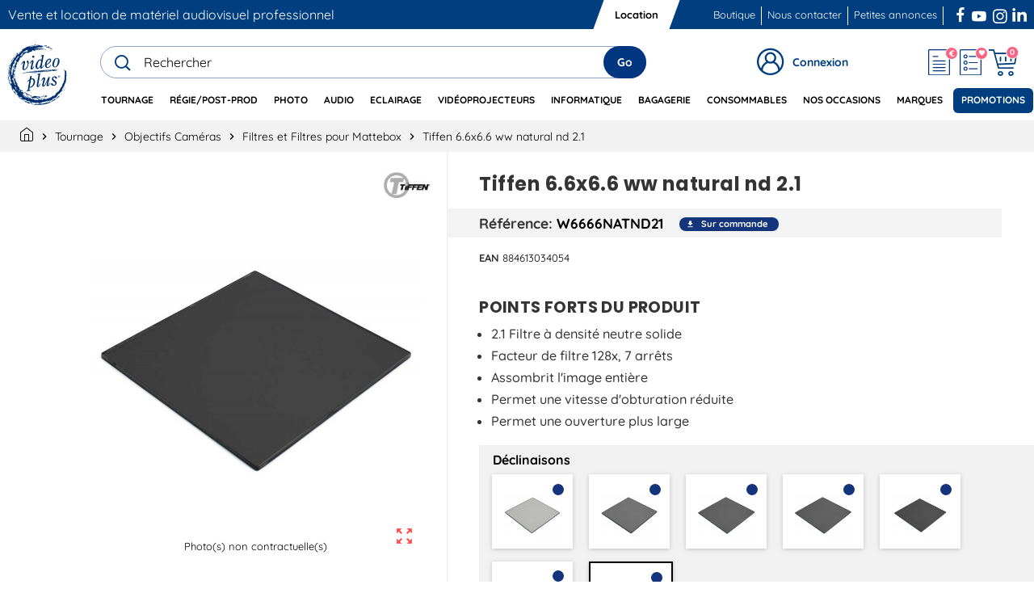

--- FILE ---
content_type: text/html; charset=utf-8
request_url: https://www.videoplusfrance.com/fr/module/zonemegamenu/menuDropdownContent
body_size: 9796
content:
{"2":"<div class=\"dropdown-content acot1 dd16 \"><li class=\"sld-menu-item\"><a href=\"https:\/\/www.videoplusfrance.com\/fr\/2100-regie\" class=\"sld-menu-category-link \" data-category-id=\"2100\"><span class=\"category-title\">R\u00e9gie<\/span><\/a><button class=\"sld-js-menu-submenu-button\"><span class=\"material-icons\">keyboard_arrow_right<\/span><\/button><ul class=\"sld-category-subs\"><li class=\"sld-menu-item\"><a href=\"https:\/\/www.videoplusfrance.com\/fr\/2121-acquisition-et-lecture\" class=\"sld-menu-subcategory-link\"><span>Acquisition et Lecture<\/span><\/a><\/li><li class=\"sld-menu-item\"><a href=\"https:\/\/www.videoplusfrance.com\/fr\/2124-accessoires-pour-regie\" class=\"sld-menu-subcategory-link\"><span>Accessoires pour r\u00e9gie<\/span><\/a><\/li><li class=\"sld-menu-item\"><a href=\"https:\/\/www.videoplusfrance.com\/fr\/2114-convertisseurs\" class=\"sld-menu-subcategory-link\"><span>Convertisseurs<\/span><\/a><\/li><li class=\"sld-menu-item\"><a href=\"https:\/\/www.videoplusfrance.com\/fr\/2120-decodeurs\" class=\"sld-menu-subcategory-link\"><span>D\u00e9codeurs<\/span><\/a><\/li><li class=\"sld-menu-item\"><a href=\"https:\/\/www.videoplusfrance.com\/fr\/2123-emetteurs-recepteurs-video\" class=\"sld-menu-subcategory-link\"><span>Emetteurs - R\u00e9cepteurs Vid\u00e9o<\/span><\/a><\/li><li class=\"sld-menu-item\"><a href=\"https:\/\/www.videoplusfrance.com\/fr\/2113-encodeurs-et-streaming\" class=\"sld-menu-subcategory-link\"><span>Encodeurs et Streaming<\/span><\/a><\/li><li class=\"sld-menu-item\"><a href=\"https:\/\/www.videoplusfrance.com\/fr\/2117-enregistreurs\" class=\"sld-menu-subcategory-link\"><span>Enregistreurs<\/span><\/a><\/li><li class=\"sld-menu-item\"><a href=\"https:\/\/www.videoplusfrance.com\/fr\/2119-generateurs\" class=\"sld-menu-subcategory-link\"><span>G\u00e9n\u00e9rateurs<\/span><\/a><\/li><li class=\"sld-menu-item\"><a href=\"https:\/\/www.videoplusfrance.com\/fr\/8184-maintenance\" class=\"sld-menu-subcategory-link\"><span>Maintenance<\/span><\/a><\/li><li class=\"sld-menu-item\"><a href=\"https:\/\/www.videoplusfrance.com\/fr\/2111-melangeurs\" class=\"sld-menu-subcategory-link\"><span>M\u00e9langeurs<\/span><\/a><\/li><li class=\"sld-menu-item\"><a href=\"https:\/\/www.videoplusfrance.com\/fr\/2116-monitoring\" class=\"sld-menu-subcategory-link\"><span>Monitoring<\/span><\/a><\/li><li class=\"sld-menu-item\"><a href=\"https:\/\/www.videoplusfrance.com\/fr\/2118-multiview\" class=\"sld-menu-subcategory-link\"><span>Multiview<\/span><\/a><\/li><li class=\"sld-menu-item\"><a href=\"https:\/\/www.videoplusfrance.com\/fr\/2112-panneaux-de-controle\" class=\"sld-menu-subcategory-link\"><span>Panneaux de contr\u00f4le<\/span><\/a><\/li><li class=\"sld-menu-item\"><a href=\"https:\/\/www.videoplusfrance.com\/fr\/2110-regies-completes\" class=\"sld-menu-subcategory-link\"><span>R\u00e9gies compl\u00e8tes<\/span><\/a><\/li><li class=\"sld-menu-item\"><a href=\"https:\/\/www.videoplusfrance.com\/fr\/2115-routage-et-distribution\" class=\"sld-menu-subcategory-link\"><span>Routage et distribution<\/span><\/a><\/li><li class=\"sld-menu-item\"><a href=\"https:\/\/www.videoplusfrance.com\/fr\/1510-systemes-de-transmission-hf-video\" class=\"sld-menu-subcategory-link\"><span>Syst\u00e8mes de transmission HF vid\u00e9o<\/span><\/a><\/li><li class=\"sld-menu-item\"><a href=\"https:\/\/www.videoplusfrance.com\/fr\/2122-testeurs-outils-de-mesure\" class=\"sld-menu-subcategory-link\"><span>Testeurs - Outils de mesure<\/span><\/a><\/li><\/ul><\/li><\/div><div class=\"dropdown-content acot1 dd1 category-horizontally\"><li class=\"sld-menu-item\"><a href=\"https:\/\/www.videoplusfrance.com\/fr\/2200-montage\" class=\"sld-menu-category-link \" data-category-id=\"2200\"><span class=\"category-title\">Montage<\/span><\/a><button class=\"sld-js-menu-submenu-button\"><span class=\"material-icons\">keyboard_arrow_right<\/span><\/button><ul class=\"sld-category-subs\"><li class=\"sld-menu-item\"><a href=\"https:\/\/www.videoplusfrance.com\/fr\/2212-panels-claviers\" class=\"sld-menu-subcategory-link\"><span>Panels - Claviers<\/span><\/a><\/li><\/ul><\/li><li class=\"sld-menu-item\"><a href=\"https:\/\/www.videoplusfrance.com\/fr\/2600-liaison-fibre\" class=\"sld-menu-category-link \" data-category-id=\"2600\"><span class=\"category-title\">Liaison Fibre<\/span><\/a><button class=\"sld-js-menu-submenu-button\"><span class=\"material-icons\">keyboard_arrow_right<\/span><\/button><ul class=\"sld-category-subs\"><li class=\"sld-menu-item\"><a href=\"https:\/\/www.videoplusfrance.com\/fr\/2614-accessoires-fibre\" class=\"sld-menu-subcategory-link\"><span>Accessoires Fibre<\/span><\/a><\/li><li class=\"sld-menu-item\"><a href=\"https:\/\/www.videoplusfrance.com\/fr\/2610-convertisseurs-fibre\" class=\"sld-menu-subcategory-link\"><span>Convertisseurs Fibre<\/span><\/a><\/li><li class=\"sld-menu-item\"><a href=\"https:\/\/www.videoplusfrance.com\/fr\/2611-multiplexeurs-demultiplexeurs\" class=\"sld-menu-subcategory-link\"><span>Multiplexeurs - D\u00e9multiplexeurs<\/span><\/a><\/li><li class=\"sld-menu-item\"><a href=\"https:\/\/www.videoplusfrance.com\/fr\/2613-racks\" class=\"sld-menu-subcategory-link\"><span>Racks<\/span><\/a><\/li><li class=\"sld-menu-item\"><a href=\"https:\/\/www.videoplusfrance.com\/fr\/2612-splitters-fibre\" class=\"sld-menu-subcategory-link\"><span>Splitters Fibre<\/span><\/a><\/li><\/ul><\/li><\/div><div class=\"dropdown-content acot1 dd17 \"><li class=\"sld-menu-item\"><a href=\"https:\/\/www.videoplusfrance.com\/fr\/2500-moniteurs-professionnels\" class=\"sld-menu-category-link \" data-category-id=\"2500\"><span class=\"category-title\">Moniteurs professionnels<\/span><\/a><button class=\"sld-js-menu-submenu-button\"><span class=\"material-icons\">keyboard_arrow_right<\/span><\/button><ul class=\"sld-category-subs\"><li class=\"sld-menu-item\"><a href=\"https:\/\/www.videoplusfrance.com\/fr\/2514-accessoires-pour-moniteurs\" class=\"sld-menu-subcategory-link\"><span>Accessoires pour moniteurs<\/span><\/a><\/li><li class=\"sld-menu-item\"><a href=\"https:\/\/www.videoplusfrance.com\/fr\/2512-moniteurs-rackables\" class=\"sld-menu-subcategory-link\"><span>Moniteurs Rackables<\/span><\/a><\/li><li class=\"sld-menu-item\"><a href=\"https:\/\/www.videoplusfrance.com\/fr\/2510-moniteurs-de-reference\" class=\"sld-menu-subcategory-link\"><span>Moniteurs de R\u00e9f\u00e9rence<\/span><\/a><\/li><li class=\"sld-menu-item\"><a href=\"https:\/\/www.videoplusfrance.com\/fr\/2513-moniteurs-de-securite\" class=\"sld-menu-subcategory-link\"><span>Moniteurs de S\u00e9curit\u00e9<\/span><\/a><\/li><li class=\"sld-menu-item\"><a href=\"https:\/\/www.videoplusfrance.com\/fr\/2511-moniteurs-de-studio\" class=\"sld-menu-subcategory-link\"><span>Moniteurs de Studio<\/span><\/a><\/li><\/ul><\/li><li class=\"sld-menu-item\"><a href=\"https:\/\/www.videoplusfrance.com\/fr\/6100-televiseurs\" class=\"sld-menu-category-link \" data-category-id=\"6100\"><span class=\"category-title\">T\u00e9l\u00e9viseurs<\/span><\/a><button class=\"sld-js-menu-submenu-button\"><span class=\"material-icons\">keyboard_arrow_right<\/span><\/button><ul class=\"sld-category-subs\"><li class=\"sld-menu-item\"><a href=\"https:\/\/www.videoplusfrance.com\/fr\/6113-accessoires-televiseurs\" class=\"sld-menu-subcategory-link\"><span>Accessoires t\u00e9l\u00e9viseurs<\/span><\/a><\/li><li class=\"sld-menu-item\"><a href=\"https:\/\/www.videoplusfrance.com\/fr\/6112-supports-televiseurs\" class=\"sld-menu-subcategory-link\"><span>Supports t\u00e9l\u00e9viseurs<\/span><\/a><\/li><li class=\"sld-menu-item\"><a href=\"https:\/\/www.videoplusfrance.com\/fr\/6111-televiseurs-4k\" class=\"sld-menu-subcategory-link\"><span>T\u00e9l\u00e9viseurs 4K<\/span><\/a><\/li><li class=\"sld-menu-item\"><a href=\"https:\/\/www.videoplusfrance.com\/fr\/8151-televiseurs-interactifs\" class=\"sld-menu-subcategory-link\"><span>T\u00e9l\u00e9viseurs Interactifs<\/span><\/a><\/li><\/ul><\/li><\/div>","3":"<div class=\"dropdown-content acot1 dd8 \"><li class=\"sld-menu-item\"><a href=\"https:\/\/www.videoplusfrance.com\/fr\/1100-cameras\" class=\"sld-menu-category-link \" data-category-id=\"1100\"><span class=\"category-title\">Cam\u00e9ras<\/span><\/a><button class=\"sld-js-menu-submenu-button\"><span class=\"material-icons\">keyboard_arrow_right<\/span><\/button><ul class=\"sld-category-subs\"><li class=\"sld-menu-item\"><a href=\"https:\/\/www.videoplusfrance.com\/fr\/1114-cameras-360\" class=\"sld-menu-subcategory-link\"><span>Cam\u00e9ras 360\u00b0<\/span><\/a><\/li><li class=\"sld-menu-item\"><a href=\"https:\/\/www.videoplusfrance.com\/fr\/1113-cameras-embarquees\" class=\"sld-menu-subcategory-link\"><span>Cam\u00e9ras Embarqu\u00e9es<\/span><\/a><\/li><li class=\"sld-menu-item\"><a href=\"https:\/\/www.videoplusfrance.com\/fr\/1110-cameras-plateau\" class=\"sld-menu-subcategory-link\"><span>Cam\u00e9ras Plateau<\/span><\/a><\/li><li class=\"sld-menu-item\"><a href=\"https:\/\/www.videoplusfrance.com\/fr\/1112-cameras-tourelle\" class=\"sld-menu-subcategory-link\"><span>Cam\u00e9ras Tourelle<\/span><\/a><\/li><li class=\"sld-menu-item\"><a href=\"https:\/\/www.videoplusfrance.com\/fr\/1111-camescopes\" class=\"sld-menu-subcategory-link\"><span>Cam\u00e9scopes<\/span><\/a><\/li><li class=\"sld-menu-item\"><a href=\"https:\/\/www.videoplusfrance.com\/fr\/1115-packs-cameras\" class=\"sld-menu-subcategory-link\"><span>Packs Cam\u00e9ras<\/span><\/a><\/li><\/ul><\/li><li class=\"sld-menu-item\"><a href=\"https:\/\/www.videoplusfrance.com\/fr\/1200-objectifs-cameras\" class=\"sld-menu-category-link \" data-category-id=\"1200\"><span class=\"category-title\">Objectifs Cam\u00e9ras<\/span><\/a><button class=\"sld-js-menu-submenu-button\"><span class=\"material-icons\">keyboard_arrow_right<\/span><\/button><ul class=\"sld-category-subs\"><li class=\"sld-menu-item\"><a href=\"https:\/\/www.videoplusfrance.com\/fr\/1213-bagues-d-adaptation-camera\" class=\"sld-menu-subcategory-link\"><span>Bagues d&#039;adaptation cam\u00e9ra<\/span><\/a><\/li><li class=\"sld-menu-item\"><a href=\"https:\/\/www.videoplusfrance.com\/fr\/1215-filtres-et-filtres-pour-mattebox\" class=\"sld-menu-subcategory-link\"><span>Filtres et Filtres pour Mattebox<\/span><\/a><\/li><li class=\"sld-menu-item\"><a href=\"https:\/\/www.videoplusfrance.com\/fr\/1216-follow-focus-video\" class=\"sld-menu-subcategory-link\"><span>Follow Focus vid\u00e9o<\/span><\/a><\/li><li class=\"sld-menu-item\"><a href=\"https:\/\/www.videoplusfrance.com\/fr\/1214-montures\" class=\"sld-menu-subcategory-link\"><span>Montures<\/span><\/a><\/li><li class=\"sld-menu-item\"><a href=\"https:\/\/www.videoplusfrance.com\/fr\/1210-objectifs-cinema\" class=\"sld-menu-subcategory-link\"><span>Objectifs Cin\u00e9ma<\/span><\/a><\/li><li class=\"sld-menu-item\"><a href=\"https:\/\/www.videoplusfrance.com\/fr\/1211-objectifs-dslr\" class=\"sld-menu-subcategory-link\"><span>Objectifs DSLR<\/span><\/a><\/li><li class=\"sld-menu-item\"><a href=\"https:\/\/www.videoplusfrance.com\/fr\/1217-supports-et-plaques\" class=\"sld-menu-subcategory-link\"><span>Supports et plaques<\/span><\/a><\/li><\/ul><\/li><li class=\"sld-menu-item\"><a href=\"https:\/\/www.videoplusfrance.com\/fr\/1900-drones-et-accessoires\" class=\"sld-menu-category-link \" data-category-id=\"1900\"><span class=\"category-title\">Drones et Accessoires<\/span><\/a><button class=\"sld-js-menu-submenu-button\"><span class=\"material-icons\">keyboard_arrow_right<\/span><\/button><ul class=\"sld-category-subs\"><li class=\"sld-menu-item\"><a href=\"https:\/\/www.videoplusfrance.com\/fr\/1911-accessoires-pour-drones\" class=\"sld-menu-subcategory-link\"><span>Accessoires pour drones<\/span><\/a><\/li><li class=\"sld-menu-item\"><a href=\"https:\/\/www.videoplusfrance.com\/fr\/8919-assurances-pour-drones\" class=\"sld-menu-subcategory-link\"><span>Assurances pour drones<\/span><\/a><\/li><li class=\"sld-menu-item\"><a href=\"https:\/\/www.videoplusfrance.com\/fr\/1910-drones\" class=\"sld-menu-subcategory-link\"><span>Drones<\/span><\/a><\/li><li class=\"sld-menu-item\"><a href=\"https:\/\/www.videoplusfrance.com\/fr\/8917-filtres-pour-drones\" class=\"sld-menu-subcategory-link\"><span>Filtres pour drones<\/span><\/a><\/li><\/ul><\/li><li class=\"sld-menu-item\"><a href=\"https:\/\/www.videoplusfrance.com\/fr\/8795-vlogging\" class=\"sld-menu-category-link \" data-category-id=\"8795\"><span class=\"category-title\">Vlogging<\/span><\/a><button class=\"sld-js-menu-submenu-button\"><span class=\"material-icons\">keyboard_arrow_right<\/span><\/button><ul class=\"sld-category-subs\"><li class=\"sld-menu-item\"><a href=\"https:\/\/www.videoplusfrance.com\/fr\/8797-boitiers-vlogging\" class=\"sld-menu-subcategory-link\"><span>Bo\u00eetiers Vlogging<\/span><\/a><\/li><li class=\"sld-menu-item\"><a href=\"https:\/\/www.videoplusfrance.com\/fr\/8803-eclairage-vlogging\" class=\"sld-menu-subcategory-link\"><span>Eclairage Vlogging<\/span><\/a><\/li><li class=\"sld-menu-item\"><a href=\"https:\/\/www.videoplusfrance.com\/fr\/8805-kit-vlogging\" class=\"sld-menu-subcategory-link\"><span>Kit Vlogging<\/span><\/a><\/li><li class=\"sld-menu-item\"><a href=\"https:\/\/www.videoplusfrance.com\/fr\/8799-micros-vlogging\" class=\"sld-menu-subcategory-link\"><span>Micros Vlogging<\/span><\/a><\/li><li class=\"sld-menu-item\"><a href=\"https:\/\/www.videoplusfrance.com\/fr\/8807-objectifs-vlogging\" class=\"sld-menu-subcategory-link\"><span>Objectifs Vlogging<\/span><\/a><\/li><li class=\"sld-menu-item\"><a href=\"https:\/\/www.videoplusfrance.com\/fr\/8801-supports-vlogging\" class=\"sld-menu-subcategory-link\"><span>Supports Vlogging<\/span><\/a><\/li><\/ul><\/li><\/div><div class=\"dropdown-content acot1 dd2 \"><li class=\"sld-menu-item\"><a href=\"https:\/\/www.videoplusfrance.com\/fr\/1300-supports-video\" class=\"sld-menu-category-link \" data-category-id=\"1300\"><span class=\"category-title\">Supports Vid\u00e9o<\/span><\/a><button class=\"sld-js-menu-submenu-button\"><span class=\"material-icons\">keyboard_arrow_right<\/span><\/button><ul class=\"sld-category-subs\"><li class=\"sld-menu-item\"><a href=\"https:\/\/www.videoplusfrance.com\/fr\/1324-accessoires-trepieds\" class=\"sld-menu-subcategory-link\"><span>Accessoires tr\u00e9pieds<\/span><\/a><\/li><li class=\"sld-menu-item\"><a href=\"https:\/\/www.videoplusfrance.com\/fr\/1323-autres-supports\" class=\"sld-menu-subcategory-link\"><span>Autres supports<\/span><\/a><\/li><li class=\"sld-menu-item\"><a href=\"https:\/\/www.videoplusfrance.com\/fr\/1318-bras-magiques\" class=\"sld-menu-subcategory-link\"><span>Bras Magiques<\/span><\/a><\/li><li class=\"sld-menu-item\"><a href=\"https:\/\/www.videoplusfrance.com\/fr\/1315-cages-et-accessoires\" class=\"sld-menu-subcategory-link\"><span>Cages et accessoires<\/span><\/a><\/li><li class=\"sld-menu-item\"><a href=\"https:\/\/www.videoplusfrance.com\/fr\/1316-epaulieres-et-accessoires\" class=\"sld-menu-subcategory-link\"><span>Epauli\u00e8res et accessoires<\/span><\/a><\/li><li class=\"sld-menu-item\"><a href=\"https:\/\/www.videoplusfrance.com\/fr\/1319-exosquelette-et-gilets\" class=\"sld-menu-subcategory-link\"><span>Exosquelette et Gilets<\/span><\/a><\/li><li class=\"sld-menu-item\"><a href=\"https:\/\/www.videoplusfrance.com\/fr\/1320-grues-et-dolly\" class=\"sld-menu-subcategory-link\"><span>Grues et Dolly<\/span><\/a><\/li><li class=\"sld-menu-item\"><a href=\"https:\/\/www.videoplusfrance.com\/fr\/1313-monopodes-et-perches\" class=\"sld-menu-subcategory-link\"><span>Monopodes et Perches<\/span><\/a><\/li><li class=\"sld-menu-item\"><a href=\"https:\/\/www.videoplusfrance.com\/fr\/9838-poignees-et-accessoires\" class=\"sld-menu-subcategory-link\"><span>Poign\u00e9es et accessoires<\/span><\/a><\/li><li class=\"sld-menu-item\"><a href=\"https:\/\/www.videoplusfrance.com\/fr\/1325-realite-virtuelle-vi\" class=\"sld-menu-subcategory-link\"><span>R\u00e9alit\u00e9 Virtuelle VI<\/span><\/a><\/li><li class=\"sld-menu-item\"><a href=\"https:\/\/www.videoplusfrance.com\/fr\/1312-rotules-video\" class=\"sld-menu-subcategory-link\"><span>Rotules Vid\u00e9o<\/span><\/a><\/li><li class=\"sld-menu-item\"><a href=\"https:\/\/www.videoplusfrance.com\/fr\/1317-stabilisateurs-et-accessoires\" class=\"sld-menu-subcategory-link\"><span>Stabilisateurs et accessoires<\/span><\/a><\/li><li class=\"sld-menu-item\"><a href=\"https:\/\/www.videoplusfrance.com\/fr\/1314-sliders-et-accessoires\" class=\"sld-menu-subcategory-link\"><span>Sliders et accessoires<\/span><\/a><\/li><li class=\"sld-menu-item\"><a href=\"https:\/\/www.videoplusfrance.com\/fr\/9759-spigots\" class=\"sld-menu-subcategory-link\"><span>Spigots<\/span><\/a><\/li><li class=\"sld-menu-item\"><a href=\"https:\/\/www.videoplusfrance.com\/fr\/1322-supports-smartphone-video\" class=\"sld-menu-subcategory-link\"><span>Supports Smartphone vid\u00e9o<\/span><\/a><\/li><li class=\"sld-menu-item\"><a href=\"https:\/\/www.videoplusfrance.com\/fr\/1321-telecommandes\" class=\"sld-menu-subcategory-link\"><span>T\u00e9l\u00e9commandes<\/span><\/a><\/li><li class=\"sld-menu-item\"><a href=\"https:\/\/www.videoplusfrance.com\/fr\/1310-trepieds-video-avec-rotules\" class=\"sld-menu-subcategory-link\"><span>Tr\u00e9pieds Vid\u00e9o avec Rotules<\/span><\/a><\/li><li class=\"sld-menu-item\"><a href=\"https:\/\/www.videoplusfrance.com\/fr\/1311-trepieds-video-seuls\" class=\"sld-menu-subcategory-link\"><span>Tr\u00e9pieds Vid\u00e9o seuls<\/span><\/a><\/li><li class=\"sld-menu-item\"><a href=\"https:\/\/www.videoplusfrance.com\/fr\/9793-ventouses\" class=\"sld-menu-subcategory-link\"><span>Ventouses<\/span><\/a><\/li><\/ul><\/li><li class=\"sld-menu-item\"><a href=\"https:\/\/www.videoplusfrance.com\/fr\/1324-accessoires-trepieds\" class=\"sld-menu-category-link \" data-category-id=\"1324\"><span class=\"category-title\">Accessoires tr\u00e9pieds<\/span><\/a><button class=\"sld-js-menu-submenu-button\"><span class=\"material-icons\">keyboard_arrow_right<\/span><\/button><ul class=\"sld-category-subs\"><li class=\"sld-menu-item\"><a href=\"https:\/\/www.videoplusfrance.com\/fr\/9736-bols-pour-trepieds\" class=\"sld-menu-subcategory-link\"><span>Bols pour tr\u00e9pieds<\/span><\/a><\/li><li class=\"sld-menu-item\"><a href=\"https:\/\/www.videoplusfrance.com\/fr\/9731-bras-pour-trepieds\" class=\"sld-menu-subcategory-link\"><span>Bras pour tr\u00e9pieds<\/span><\/a><\/li><li class=\"sld-menu-item\"><a href=\"https:\/\/www.videoplusfrance.com\/fr\/9732-dolly-pour-trepieds\" class=\"sld-menu-subcategory-link\"><span>Dolly pour tr\u00e9pieds<\/span><\/a><\/li><li class=\"sld-menu-item\"><a href=\"https:\/\/www.videoplusfrance.com\/fr\/9735-patins-pour-trepieds\" class=\"sld-menu-subcategory-link\"><span>Patins pour tr\u00e9pieds<\/span><\/a><\/li><li class=\"sld-menu-item\"><a href=\"https:\/\/www.videoplusfrance.com\/fr\/9733-semelles-pour-trepieds\" class=\"sld-menu-subcategory-link\"><span>Semelles pour tr\u00e9pieds<\/span><\/a><\/li><li class=\"sld-menu-item\"><a href=\"https:\/\/www.videoplusfrance.com\/fr\/9734-triangles-pour-trepieds\" class=\"sld-menu-subcategory-link\"><span>Triangles pour tr\u00e9pieds<\/span><\/a><\/li><\/ul><\/li><\/div><div class=\"dropdown-content acot1 dd9 \"><li class=\"sld-menu-item\"><a href=\"https:\/\/www.videoplusfrance.com\/fr\/1400-moniteurs-viseurs\" class=\"sld-menu-category-link \" data-category-id=\"1400\"><span class=\"category-title\">Moniteurs - Viseurs<\/span><\/a><button class=\"sld-js-menu-submenu-button\"><span class=\"material-icons\">keyboard_arrow_right<\/span><\/button><ul class=\"sld-category-subs\"><li class=\"sld-menu-item\"><a href=\"https:\/\/www.videoplusfrance.com\/fr\/1415-cables-video\" class=\"sld-menu-subcategory-link\"><span>C\u00e2bles vid\u00e9o<\/span><\/a><\/li><li class=\"sld-menu-item\"><a href=\"https:\/\/www.videoplusfrance.com\/fr\/1413-energie-video\" class=\"sld-menu-subcategory-link\"><span>Energie Vid\u00e9o<\/span><\/a><\/li><li class=\"sld-menu-item\"><a href=\"https:\/\/www.videoplusfrance.com\/fr\/1411-moniteurs\" class=\"sld-menu-subcategory-link\"><span>Moniteurs<\/span><\/a><\/li><li class=\"sld-menu-item\"><a href=\"https:\/\/www.videoplusfrance.com\/fr\/1416-protections\" class=\"sld-menu-subcategory-link\"><span>Protections<\/span><\/a><\/li><li class=\"sld-menu-item\"><a href=\"https:\/\/www.videoplusfrance.com\/fr\/1414-stockage-video\" class=\"sld-menu-subcategory-link\"><span>Stockage Vid\u00e9o<\/span><\/a><\/li><li class=\"sld-menu-item\"><a href=\"https:\/\/www.videoplusfrance.com\/fr\/1412-supports\" class=\"sld-menu-subcategory-link\"><span>Supports<\/span><\/a><\/li><li class=\"sld-menu-item\"><a href=\"https:\/\/www.videoplusfrance.com\/fr\/1410-viseurs\" class=\"sld-menu-subcategory-link\"><span>Viseurs<\/span><\/a><\/li><\/ul><\/li><li class=\"sld-menu-item\"><a href=\"https:\/\/www.videoplusfrance.com\/fr\/1500-accessoires-cameras\" class=\"sld-menu-category-link \" data-category-id=\"1500\"><span class=\"category-title\">Accessoires cam\u00e9ras<\/span><\/a><button class=\"sld-js-menu-submenu-button\"><span class=\"material-icons\">keyboard_arrow_right<\/span><\/button><ul class=\"sld-category-subs\"><li class=\"sld-menu-item\"><a href=\"https:\/\/www.videoplusfrance.com\/fr\/1511-accessoires-cameras-embarquees-amp-360\" class=\"sld-menu-subcategory-link\"><span>Accessoires cam\u00e9ras embarqu\u00e9es &amp; 360\u00b0<\/span><\/a><\/li><li class=\"sld-menu-item\"><a href=\"https:\/\/www.videoplusfrance.com\/fr\/1513-accessoires-divers\" class=\"sld-menu-subcategory-link\"><span>Accessoires divers<\/span><\/a><\/li><li class=\"sld-menu-item\"><a href=\"https:\/\/www.videoplusfrance.com\/fr\/1512-controleurs-et-telecommandes\" class=\"sld-menu-subcategory-link\"><span>Contr\u00f4leurs et T\u00e9l\u00e9commandes<\/span><\/a><\/li><li class=\"sld-menu-item\"><a href=\"https:\/\/www.videoplusfrance.com\/fr\/1514-extension-de-garantie\" class=\"sld-menu-subcategory-link\"><span>Extension de garantie<\/span><\/a><\/li><li class=\"sld-menu-item\"><a href=\"https:\/\/www.videoplusfrance.com\/fr\/8168-maintenance-a-distance\" class=\"sld-menu-subcategory-link\"><span>Maintenance \u00e0 distance<\/span><\/a><\/li><li class=\"sld-menu-item\"><a href=\"https:\/\/www.videoplusfrance.com\/fr\/1515-upgrade-cameras\" class=\"sld-menu-subcategory-link\"><span>Upgrade Cam\u00e9ras<\/span><\/a><\/li><li class=\"sld-menu-item\"><a href=\"https:\/\/www.videoplusfrance.com\/fr\/9757-visserie\" class=\"sld-menu-subcategory-link\"><span>Visserie<\/span><\/a><\/li><\/ul><\/li><li class=\"sld-menu-item\"><a href=\"https:\/\/www.videoplusfrance.com\/fr\/1700-bagagerie-video\" class=\"sld-menu-category-link \" data-category-id=\"1700\"><span class=\"category-title\">Bagagerie Vid\u00e9o<\/span><\/a><button class=\"sld-js-menu-submenu-button\"><span class=\"material-icons\">keyboard_arrow_right<\/span><\/button><ul class=\"sld-category-subs\"><li class=\"sld-menu-item\"><a href=\"https:\/\/www.videoplusfrance.com\/fr\/8150-coque-etanche\" class=\"sld-menu-subcategory-link\"><span>Coque  \u00e9tanche<\/span><\/a><\/li><li class=\"sld-menu-item\"><a href=\"https:\/\/www.videoplusfrance.com\/fr\/9910-flight-case\" class=\"sld-menu-subcategory-link\"><span>Flight Case<\/span><\/a><\/li><li class=\"sld-menu-item\"><a href=\"https:\/\/www.videoplusfrance.com\/fr\/8663-housse-de-moniteur\" class=\"sld-menu-subcategory-link\"><span>Housse de moniteur<\/span><\/a><\/li><li class=\"sld-menu-item\"><a href=\"https:\/\/www.videoplusfrance.com\/fr\/1714-housses-de-pluie-video\" class=\"sld-menu-subcategory-link\"><span>Housses de pluie vid\u00e9o<\/span><\/a><\/li><li class=\"sld-menu-item\"><a href=\"https:\/\/www.videoplusfrance.com\/fr\/1713-housses-de-protection-video\" class=\"sld-menu-subcategory-link\"><span>Housses de protection vid\u00e9o<\/span><\/a><\/li><li class=\"sld-menu-item\"><a href=\"https:\/\/www.videoplusfrance.com\/fr\/8671-housse-pour-trepied-et-sliders\" class=\"sld-menu-subcategory-link\"><span>Housse pour tr\u00e9pied et sliders<\/span><\/a><\/li><li class=\"sld-menu-item\"><a href=\"https:\/\/www.videoplusfrance.com\/fr\/8973-mousses-pour-valise\" class=\"sld-menu-subcategory-link\"><span>Mousses pour valise<\/span><\/a><\/li><li class=\"sld-menu-item\"><a href=\"https:\/\/www.videoplusfrance.com\/fr\/8667-pochettes-et-autres-housses-de-protection\" class=\"sld-menu-subcategory-link\"><span>Pochettes et autres housses de protection<\/span><\/a><\/li><li class=\"sld-menu-item\"><a href=\"https:\/\/www.videoplusfrance.com\/fr\/8949-rack-case\" class=\"sld-menu-subcategory-link\"><span>Rack case<\/span><\/a><\/li><li class=\"sld-menu-item\"><a href=\"https:\/\/www.videoplusfrance.com\/fr\/1710-sacs-a-dos-video\" class=\"sld-menu-subcategory-link\"><span>Sacs \u00e0 dos vid\u00e9o<\/span><\/a><\/li><li class=\"sld-menu-item\"><a href=\"https:\/\/www.videoplusfrance.com\/fr\/1711-sacs-de-transport-video\" class=\"sld-menu-subcategory-link\"><span>Sacs de transport vid\u00e9o<\/span><\/a><\/li><li class=\"sld-menu-item\"><a href=\"https:\/\/www.videoplusfrance.com\/fr\/1715-sacs-trepieds-video\" class=\"sld-menu-subcategory-link\"><span>Sacs Tr\u00e9pieds vid\u00e9o<\/span><\/a><\/li><li class=\"sld-menu-item\"><a href=\"https:\/\/www.videoplusfrance.com\/fr\/1712-valises-video\" class=\"sld-menu-subcategory-link\"><span>Valises vid\u00e9o<\/span><\/a><\/li><\/ul><\/li><\/div><div class=\"dropdown-content acot1 dd10 \"><li class=\"sld-menu-item\"><a href=\"https:\/\/www.videoplusfrance.com\/fr\/1600-accessoires-tournage\" class=\"sld-menu-category-link \" data-category-id=\"1600\"><span class=\"category-title\">Accessoires Tournage<\/span><\/a><button class=\"sld-js-menu-submenu-button\"><span class=\"material-icons\">keyboard_arrow_right<\/span><\/button><ul class=\"sld-category-subs\"><li class=\"sld-menu-item\"><a href=\"https:\/\/www.videoplusfrance.com\/fr\/8206-accessoires-chariots\" class=\"sld-menu-subcategory-link\"><span>Accessoires chariots<\/span><\/a><\/li><li class=\"sld-menu-item\"><a href=\"https:\/\/www.videoplusfrance.com\/fr\/8208-chaise-realisateur\" class=\"sld-menu-subcategory-link\"><span>Chaise r\u00e9alisateur<\/span><\/a><\/li><li class=\"sld-menu-item\"><a href=\"https:\/\/www.videoplusfrance.com\/fr\/8205-chariots\" class=\"sld-menu-subcategory-link\"><span>Chariots<\/span><\/a><\/li><li class=\"sld-menu-item\"><a href=\"https:\/\/www.videoplusfrance.com\/fr\/1610-claps\" class=\"sld-menu-subcategory-link\"><span>Claps<\/span><\/a><\/li><li class=\"sld-menu-item\"><a href=\"https:\/\/www.videoplusfrance.com\/fr\/9091-miroirs-de-maquillage-et-accessoires\" class=\"sld-menu-subcategory-link\"><span>Miroirs de Maquillage et Accessoires<\/span><\/a><\/li><li class=\"sld-menu-item\"><a href=\"https:\/\/www.videoplusfrance.com\/fr\/8207-revetement-chariot\" class=\"sld-menu-subcategory-link\"><span>Rev\u00eatement chariot<\/span><\/a><\/li><li class=\"sld-menu-item\"><a href=\"https:\/\/www.videoplusfrance.com\/fr\/9722-structures-scenes\" class=\"sld-menu-subcategory-link\"><span>Structures &amp; Sc\u00e8nes<\/span><\/a><\/li><\/ul><\/li><li class=\"sld-menu-item\"><a href=\"https:\/\/www.videoplusfrance.com\/fr\/1800-teleprompteurs\" class=\"sld-menu-category-link \" data-category-id=\"1800\"><span class=\"category-title\">T\u00e9l\u00e9prompteurs<\/span><\/a><button class=\"sld-js-menu-submenu-button\"><span class=\"material-icons\">keyboard_arrow_right<\/span><\/button><ul class=\"sld-category-subs\"><li class=\"sld-menu-item\"><a href=\"https:\/\/www.videoplusfrance.com\/fr\/1810-teleprompteurs\" class=\"sld-menu-subcategory-link\"><span>T\u00e9l\u00e9prompteurs<\/span><\/a><\/li><li class=\"sld-menu-item\"><a href=\"https:\/\/www.videoplusfrance.com\/fr\/1812-accessoires-teleprompteurs\" class=\"sld-menu-subcategory-link\"><span>Accessoires T\u00e9l\u00e9prompteurs<\/span><\/a><\/li><\/ul><\/li><li class=\"sld-menu-item\"><a href=\"https:\/\/www.videoplusfrance.com\/fr\/8100-formations\" class=\"sld-menu-category-link \" data-category-id=\"8100\"><span class=\"category-title\">Formations<\/span><\/a><button class=\"sld-js-menu-submenu-button\"><span class=\"material-icons\">keyboard_arrow_right<\/span><\/button><ul class=\"sld-category-subs\"><li class=\"sld-menu-item\"><a href=\"https:\/\/www.videoplusfrance.com\/fr\/8110-formations-a-distance\" class=\"sld-menu-subcategory-link\"><span>Formations \u00e0 distance<\/span><\/a><\/li><\/ul><\/li><\/div>","4":"<div class=\"dropdown-content acot1 dd3 \"><li class=\"sld-menu-item\"><a href=\"https:\/\/www.videoplusfrance.com\/fr\/3100-appareils-photo\" class=\"sld-menu-category-link \" data-category-id=\"3100\"><span class=\"category-title\">Appareils photo<\/span><\/a><button class=\"sld-js-menu-submenu-button\"><span class=\"material-icons\">keyboard_arrow_right<\/span><\/button><ul class=\"sld-category-subs\"><li class=\"sld-menu-item\"><a href=\"https:\/\/www.videoplusfrance.com\/fr\/3112-compact\" class=\"sld-menu-subcategory-link\"><span>Compact<\/span><\/a><\/li><li class=\"sld-menu-item\"><a href=\"https:\/\/www.videoplusfrance.com\/fr\/3111-hybride\" class=\"sld-menu-subcategory-link\"><span>Hybride<\/span><\/a><\/li><li class=\"sld-menu-item\"><a href=\"https:\/\/www.videoplusfrance.com\/fr\/8186-instantane\" class=\"sld-menu-subcategory-link\"><span>Instantan\u00e9<\/span><\/a><\/li><li class=\"sld-menu-item\"><a href=\"https:\/\/www.videoplusfrance.com\/fr\/3113-packs\" class=\"sld-menu-subcategory-link\"><span>Packs<\/span><\/a><\/li><li class=\"sld-menu-item\"><a href=\"https:\/\/www.videoplusfrance.com\/fr\/3110-reflex\" class=\"sld-menu-subcategory-link\"><span>Reflex<\/span><\/a><\/li><\/ul><\/li><li class=\"sld-menu-item\"><a href=\"https:\/\/www.videoplusfrance.com\/fr\/3200-objectifs-appareils-photo\" class=\"sld-menu-category-link \" data-category-id=\"3200\"><span class=\"category-title\">Objectifs Appareils photo<\/span><\/a><button class=\"sld-js-menu-submenu-button\"><span class=\"material-icons\">keyboard_arrow_right<\/span><\/button><ul class=\"sld-category-subs\"><li class=\"sld-menu-item\"><a href=\"https:\/\/www.videoplusfrance.com\/fr\/3214-bagues-d-adaptation-photo\" class=\"sld-menu-subcategory-link\"><span>Bagues d&#039;adaptation photo<\/span><\/a><\/li><li class=\"sld-menu-item\"><a href=\"https:\/\/www.videoplusfrance.com\/fr\/8196-bouchons\" class=\"sld-menu-subcategory-link\"><span>Bouchons<\/span><\/a><\/li><li class=\"sld-menu-item\"><a href=\"https:\/\/www.videoplusfrance.com\/fr\/3212-convertisseurs-photo\" class=\"sld-menu-subcategory-link\"><span>Convertisseurs photo<\/span><\/a><\/li><li class=\"sld-menu-item\"><a href=\"https:\/\/www.videoplusfrance.com\/fr\/3210-focales-fixes\" class=\"sld-menu-subcategory-link\"><span>Focales fixes<\/span><\/a><\/li><li class=\"sld-menu-item\"><a href=\"https:\/\/www.videoplusfrance.com\/fr\/3211-zoom\" class=\"sld-menu-subcategory-link\"><span>Zoom<\/span><\/a><\/li><li class=\"sld-menu-item\"><a href=\"https:\/\/www.videoplusfrance.com\/fr\/8254-objectifs-micro-43\" class=\"sld-menu-subcategory-link\"><span>Objectifs Micro 4\/3<\/span><\/a><\/li><li class=\"sld-menu-item\"><a href=\"https:\/\/www.videoplusfrance.com\/fr\/8258-objectifs-pl\" class=\"sld-menu-subcategory-link\"><span>Objectifs PL<\/span><\/a><\/li><li class=\"sld-menu-item\"><a href=\"https:\/\/www.videoplusfrance.com\/fr\/8246-objectifs-pour-canon\" class=\"sld-menu-subcategory-link\"><span>Objectifs pour Canon<\/span><\/a><\/li><li class=\"sld-menu-item\"><a href=\"https:\/\/www.videoplusfrance.com\/fr\/8250-objectifs-pour-fujifilm\" class=\"sld-menu-subcategory-link\"><span>Objectifs pour Fujifilm<\/span><\/a><\/li><li class=\"sld-menu-item\"><a href=\"https:\/\/www.videoplusfrance.com\/fr\/8247-objectifs-pour-nikon\" class=\"sld-menu-subcategory-link\"><span>Objectifs pour Nikon<\/span><\/a><\/li><li class=\"sld-menu-item\"><a href=\"https:\/\/www.videoplusfrance.com\/fr\/8248-objectifs-pour-leica\" class=\"sld-menu-subcategory-link\"><span>Objectifs pour Leica<\/span><\/a><\/li><li class=\"sld-menu-item\"><a href=\"https:\/\/www.videoplusfrance.com\/fr\/8252-objectifs-pour-pentax\" class=\"sld-menu-subcategory-link\"><span>Objectifs pour Pentax<\/span><\/a><\/li><li class=\"sld-menu-item\"><a href=\"https:\/\/www.videoplusfrance.com\/fr\/8253-objectifs-pour-sigma\" class=\"sld-menu-subcategory-link\"><span>Objectifs pour Sigma<\/span><\/a><\/li><li class=\"sld-menu-item\"><a href=\"https:\/\/www.videoplusfrance.com\/fr\/8249-objectifs-pour-sony\" class=\"sld-menu-subcategory-link\"><span>Objectifs pour Sony<\/span><\/a><\/li><li class=\"sld-menu-item\"><a href=\"https:\/\/www.videoplusfrance.com\/fr\/8251-objectifs-pour-panasonic\" class=\"sld-menu-subcategory-link\"><span>Objectifs pour Panasonic<\/span><\/a><\/li><\/ul><\/li><\/div><div class=\"dropdown-content acot1 dd18 \"><li class=\"sld-menu-item\"><a href=\"https:\/\/www.videoplusfrance.com\/fr\/3300-supports-photo\" class=\"sld-menu-category-link \" data-category-id=\"3300\"><span class=\"category-title\">Supports photo<\/span><\/a><button class=\"sld-js-menu-submenu-button\"><span class=\"material-icons\">keyboard_arrow_right<\/span><\/button><ul class=\"sld-category-subs\"><li class=\"sld-menu-item\"><a href=\"https:\/\/www.videoplusfrance.com\/fr\/9851-adaptateurs\" class=\"sld-menu-subcategory-link\"><span>Adaptateurs<\/span><\/a><\/li><li class=\"sld-menu-item\"><a href=\"https:\/\/www.videoplusfrance.com\/fr\/8200-autres-supports\" class=\"sld-menu-subcategory-link\"><span>Autres supports<\/span><\/a><\/li><li class=\"sld-menu-item\"><a href=\"https:\/\/www.videoplusfrance.com\/fr\/3314-cages\" class=\"sld-menu-subcategory-link\"><span>Cages<\/span><\/a><\/li><li class=\"sld-menu-item\"><a href=\"https:\/\/www.videoplusfrance.com\/fr\/3315-epaulieres\" class=\"sld-menu-subcategory-link\"><span>Epauli\u00e8res<\/span><\/a><\/li><li class=\"sld-menu-item\"><a href=\"https:\/\/www.videoplusfrance.com\/fr\/3317-exosquelette\" class=\"sld-menu-subcategory-link\"><span>Exosquelette<\/span><\/a><\/li><li class=\"sld-menu-item\"><a href=\"https:\/\/www.videoplusfrance.com\/fr\/3313-monopodes-et-perches-photo\" class=\"sld-menu-subcategory-link\"><span>Monopodes et Perches photo<\/span><\/a><\/li><li class=\"sld-menu-item\"><a href=\"https:\/\/www.videoplusfrance.com\/fr\/8189-poignee\" class=\"sld-menu-subcategory-link\"><span>Poign\u00e9e<\/span><\/a><\/li><li class=\"sld-menu-item\"><a href=\"https:\/\/www.videoplusfrance.com\/fr\/3312-rotules\" class=\"sld-menu-subcategory-link\"><span>Rotules<\/span><\/a><\/li><li class=\"sld-menu-item\"><a href=\"https:\/\/www.videoplusfrance.com\/fr\/3319-semelles-trepieds\" class=\"sld-menu-subcategory-link\"><span>Semelles Tr\u00e9pieds<\/span><\/a><\/li><li class=\"sld-menu-item\"><a href=\"https:\/\/www.videoplusfrance.com\/fr\/3318-sliders\" class=\"sld-menu-subcategory-link\"><span>Sliders<\/span><\/a><\/li><li class=\"sld-menu-item\"><a href=\"https:\/\/www.videoplusfrance.com\/fr\/3316-stabilisateurs\" class=\"sld-menu-subcategory-link\"><span>Stabilisateurs<\/span><\/a><\/li><li class=\"sld-menu-item\"><a href=\"https:\/\/www.videoplusfrance.com\/fr\/3320-supports-smartphone-photo\" class=\"sld-menu-subcategory-link\"><span>Supports Smartphone photo<\/span><\/a><\/li><li class=\"sld-menu-item\"><a href=\"https:\/\/www.videoplusfrance.com\/fr\/3310-trepieds-avec-rotules\" class=\"sld-menu-subcategory-link\"><span>Tr\u00e9pieds avec Rotules<\/span><\/a><\/li><li class=\"sld-menu-item\"><a href=\"https:\/\/www.videoplusfrance.com\/fr\/3311-trepieds-seuls\" class=\"sld-menu-subcategory-link\"><span>Tr\u00e9pieds seuls<\/span><\/a><\/li><li class=\"sld-menu-item\"><a href=\"https:\/\/www.videoplusfrance.com\/fr\/9161-trepieds-de-table\" class=\"sld-menu-subcategory-link\"><span>Tr\u00e9pieds de table<\/span><\/a><\/li><\/ul><\/li><li class=\"sld-menu-item\"><a href=\"https:\/\/www.videoplusfrance.com\/fr\/3400-bagagerie-photo\" class=\"sld-menu-category-link \" data-category-id=\"3400\"><span class=\"category-title\">Bagagerie Photo<\/span><\/a><button class=\"sld-js-menu-submenu-button\"><span class=\"material-icons\">keyboard_arrow_right<\/span><\/button><ul class=\"sld-category-subs\"><li class=\"sld-menu-item\"><a href=\"https:\/\/www.videoplusfrance.com\/fr\/8187-accessoires-bagages\" class=\"sld-menu-subcategory-link\"><span>Accessoires bagages<\/span><\/a><\/li><li class=\"sld-menu-item\"><a href=\"https:\/\/www.videoplusfrance.com\/fr\/8199-diviseurs\" class=\"sld-menu-subcategory-link\"><span>Diviseurs<\/span><\/a><\/li><li class=\"sld-menu-item\"><a href=\"https:\/\/www.videoplusfrance.com\/fr\/3413-etuis-photo\" class=\"sld-menu-subcategory-link\"><span>Etuis photo<\/span><\/a><\/li><li class=\"sld-menu-item\"><a href=\"https:\/\/www.videoplusfrance.com\/fr\/3414-housses-de-pluie\" class=\"sld-menu-subcategory-link\"><span>Housses de pluie<\/span><\/a><\/li><li class=\"sld-menu-item\"><a href=\"https:\/\/www.videoplusfrance.com\/fr\/3410-sacs-a-dos-photo\" class=\"sld-menu-subcategory-link\"><span>Sacs \u00e0 dos photo<\/span><\/a><\/li><li class=\"sld-menu-item\"><a href=\"https:\/\/www.videoplusfrance.com\/fr\/3411-sacs-d-epaule-photo\" class=\"sld-menu-subcategory-link\"><span>Sacs d&#039;\u00e9paule photo<\/span><\/a><\/li><li class=\"sld-menu-item\"><a href=\"https:\/\/www.videoplusfrance.com\/fr\/8197-sacs-de-transport\" class=\"sld-menu-subcategory-link\"><span>Sacs de transport<\/span><\/a><\/li><li class=\"sld-menu-item\"><a href=\"https:\/\/www.videoplusfrance.com\/fr\/3412-valises-photo\" class=\"sld-menu-subcategory-link\"><span>Valises photo<\/span><\/a><\/li><\/ul><\/li><\/div><div class=\"dropdown-content acot1 dd19 \"><li class=\"sld-menu-item\"><a href=\"https:\/\/www.videoplusfrance.com\/fr\/3500-accessoires-photo\" class=\"sld-menu-category-link \" data-category-id=\"3500\"><span class=\"category-title\">Accessoires photo<\/span><\/a><button class=\"sld-js-menu-submenu-button\"><span class=\"material-icons\">keyboard_arrow_right<\/span><\/button><ul class=\"sld-category-subs\"><li class=\"sld-menu-item\"><a href=\"https:\/\/www.videoplusfrance.com\/fr\/3514-autres-accessoires-photo\" class=\"sld-menu-subcategory-link\"><span>Autres accessoires photo<\/span><\/a><\/li><li class=\"sld-menu-item\"><a href=\"https:\/\/www.videoplusfrance.com\/fr\/8198-film-protection\" class=\"sld-menu-subcategory-link\"><span>Film protection<\/span><\/a><\/li><li class=\"sld-menu-item\"><a href=\"https:\/\/www.videoplusfrance.com\/fr\/3213-filtres-photo\" class=\"sld-menu-subcategory-link\"><span>Filtres photo<\/span><\/a><\/li><li class=\"sld-menu-item\"><a href=\"https:\/\/www.videoplusfrance.com\/fr\/3510-flash\" class=\"sld-menu-subcategory-link\"><span>Flash<\/span><\/a><\/li><li class=\"sld-menu-item\"><a href=\"https:\/\/www.videoplusfrance.com\/fr\/3511-follow-focus-photo\" class=\"sld-menu-subcategory-link\"><span>Follow focus photo<\/span><\/a><\/li><li class=\"sld-menu-item\"><a href=\"https:\/\/www.videoplusfrance.com\/fr\/8967-pare-soleils\" class=\"sld-menu-subcategory-link\"><span>Pare-soleils<\/span><\/a><\/li><\/ul><\/li><li class=\"sld-menu-item\"><a href=\"https:\/\/www.videoplusfrance.com\/fr\/3600-energie-photo\" class=\"sld-menu-category-link \" data-category-id=\"3600\"><span class=\"category-title\">Energie Photo<\/span><\/a><button class=\"sld-js-menu-submenu-button\"><span class=\"material-icons\">keyboard_arrow_right<\/span><\/button><ul class=\"sld-category-subs\"><li class=\"sld-menu-item\"><a href=\"https:\/\/www.videoplusfrance.com\/fr\/3610-batteries-photo\" class=\"sld-menu-subcategory-link\"><span>Batteries photo<\/span><\/a><\/li><li class=\"sld-menu-item\"><a href=\"https:\/\/www.videoplusfrance.com\/fr\/3612-batteries-grip-photo\" class=\"sld-menu-subcategory-link\"><span>Batteries Grip photo<\/span><\/a><\/li><li class=\"sld-menu-item\"><a href=\"https:\/\/www.videoplusfrance.com\/fr\/3611-chargeurs-photo\" class=\"sld-menu-subcategory-link\"><span>Chargeurs photo<\/span><\/a><\/li><\/ul><\/li><li class=\"sld-menu-item\"><a href=\"https:\/\/www.videoplusfrance.com\/fr\/3800-materiel-d-observation\" class=\"sld-menu-category-link \" data-category-id=\"3800\"><span class=\"category-title\">Mat\u00e9riel d&#039;observation<\/span><\/a><button class=\"sld-js-menu-submenu-button\"><span class=\"material-icons\">keyboard_arrow_right<\/span><\/button><ul class=\"sld-category-subs\"><li class=\"sld-menu-item\"><a href=\"https:\/\/www.videoplusfrance.com\/fr\/3810-jumelles-et-accessoires\" class=\"sld-menu-subcategory-link\"><span>Jumelles et accessoires<\/span><\/a><\/li><li class=\"sld-menu-item\"><a href=\"https:\/\/www.videoplusfrance.com\/fr\/8210-loupe\" class=\"sld-menu-subcategory-link\"><span>Loupe<\/span><\/a><\/li><li class=\"sld-menu-item\"><a href=\"https:\/\/www.videoplusfrance.com\/fr\/8211-microscope\" class=\"sld-menu-subcategory-link\"><span>Microscope<\/span><\/a><\/li><li class=\"sld-menu-item\"><a href=\"https:\/\/www.videoplusfrance.com\/fr\/3811-monoculaires\" class=\"sld-menu-subcategory-link\"><span>Monoculaires<\/span><\/a><\/li><li class=\"sld-menu-item\"><a href=\"https:\/\/www.videoplusfrance.com\/fr\/3813-telemetres\" class=\"sld-menu-subcategory-link\"><span>T\u00e9l\u00e9m\u00e8tres<\/span><\/a><\/li><li class=\"sld-menu-item\"><a href=\"https:\/\/www.videoplusfrance.com\/fr\/3812-telescopes\" class=\"sld-menu-subcategory-link\"><span>T\u00e9lescopes<\/span><\/a><\/li><\/ul><\/li><li class=\"sld-menu-item\"><a href=\"https:\/\/www.videoplusfrance.com\/fr\/8142-laboratoire-photo\" class=\"sld-menu-category-link \" data-category-id=\"8142\"><span class=\"category-title\">Laboratoire Photo<\/span><\/a><button class=\"sld-js-menu-submenu-button\"><span class=\"material-icons\">keyboard_arrow_right<\/span><\/button><ul class=\"sld-category-subs\"><li class=\"sld-menu-item\"><a href=\"https:\/\/www.videoplusfrance.com\/fr\/8144-accessoires-labo-photo\" class=\"sld-menu-subcategory-link\"><span>Accessoires Labo Photo<\/span><\/a><\/li><li class=\"sld-menu-item\"><a href=\"https:\/\/www.videoplusfrance.com\/fr\/8145-fournitures-labo-photo\" class=\"sld-menu-subcategory-link\"><span>Fournitures Labo Photo<\/span><\/a><\/li><li class=\"sld-menu-item\"><a href=\"https:\/\/www.videoplusfrance.com\/fr\/8143-materiel-labo-photo\" class=\"sld-menu-subcategory-link\"><span>Mat\u00e9riel Labo Photo<\/span><\/a><\/li><\/ul><\/li><\/div>","5":"<div class=\"dropdown-content acot1 dd4 \"><li class=\"sld-menu-item\"><a href=\"https:\/\/www.videoplusfrance.com\/fr\/5200-eclairage-led\" class=\"sld-menu-category-link \" data-category-id=\"5200\"><span class=\"category-title\">Eclairage LED<\/span><\/a><button class=\"sld-js-menu-submenu-button\"><span class=\"material-icons\">keyboard_arrow_right<\/span><\/button><ul class=\"sld-category-subs\"><li class=\"sld-menu-item\"><a href=\"https:\/\/www.videoplusfrance.com\/fr\/8821-accessoires-pour-projecteurs\" class=\"sld-menu-subcategory-link\"><span>Accessoires pour projecteurs<\/span><\/a><\/li><li class=\"sld-menu-item\"><a href=\"https:\/\/www.videoplusfrance.com\/fr\/5213-ampoules\" class=\"sld-menu-subcategory-link\"><span>Ampoules<\/span><\/a><\/li><li class=\"sld-menu-item\"><a href=\"https:\/\/www.videoplusfrance.com\/fr\/9896-eclairage-d-ambiance\" class=\"sld-menu-subcategory-link\"><span>Eclairage d&#039;ambiance<\/span><\/a><\/li><li class=\"sld-menu-item\"><a href=\"https:\/\/www.videoplusfrance.com\/fr\/5112-fresnel\" class=\"sld-menu-subcategory-link\"><span>Fresnel<\/span><\/a><\/li><li class=\"sld-menu-item\"><a href=\"https:\/\/www.videoplusfrance.com\/fr\/9262-kit-eclairage\" class=\"sld-menu-subcategory-link\"><span>Kit \u00e9clairage<\/span><\/a><\/li><li class=\"sld-menu-item\"><a href=\"https:\/\/www.videoplusfrance.com\/fr\/5210-panneaux\" class=\"sld-menu-subcategory-link\"><span>Panneaux<\/span><\/a><\/li><li class=\"sld-menu-item\"><a href=\"https:\/\/www.videoplusfrance.com\/fr\/5211-projecteurs\" class=\"sld-menu-subcategory-link\"><span>Projecteurs<\/span><\/a><\/li><li class=\"sld-menu-item\"><a href=\"https:\/\/www.videoplusfrance.com\/fr\/8789-ring-light\" class=\"sld-menu-subcategory-link\"><span>Ring light<\/span><\/a><\/li><li class=\"sld-menu-item\"><a href=\"https:\/\/www.videoplusfrance.com\/fr\/5310-torches\" class=\"sld-menu-subcategory-link\"><span>Torches<\/span><\/a><\/li><li class=\"sld-menu-item\"><a href=\"https:\/\/www.videoplusfrance.com\/fr\/5212-tubes\" class=\"sld-menu-subcategory-link\"><span>Tubes<\/span><\/a><\/li><\/ul><\/li><li class=\"sld-menu-item\"><a href=\"https:\/\/www.videoplusfrance.com\/fr\/8839-reflecteurs-et-diffuseurs-de-lumiere\" class=\"sld-menu-category-link \" data-category-id=\"8839\"><span class=\"category-title\">R\u00e9flecteurs et diffuseurs de lumi\u00e8re<\/span><\/a><button class=\"sld-js-menu-submenu-button\"><span class=\"material-icons\">keyboard_arrow_right<\/span><\/button><ul class=\"sld-category-subs\"><li class=\"sld-menu-item\"><a href=\"https:\/\/www.videoplusfrance.com\/fr\/9565-adaptateurs\" class=\"sld-menu-subcategory-link\"><span>Adaptateurs<\/span><\/a><\/li><li class=\"sld-menu-item\"><a href=\"https:\/\/www.videoplusfrance.com\/fr\/5417-boules\" class=\"sld-menu-subcategory-link\"><span>Boules<\/span><\/a><\/li><li class=\"sld-menu-item\"><a href=\"https:\/\/www.videoplusfrance.com\/fr\/5416-diffuseurs\" class=\"sld-menu-subcategory-link\"><span>Diffuseurs<\/span><\/a><\/li><li class=\"sld-menu-item\"><a href=\"https:\/\/www.videoplusfrance.com\/fr\/8811-filtres\" class=\"sld-menu-subcategory-link\"><span>Filtres<\/span><\/a><\/li><li class=\"sld-menu-item\"><a href=\"https:\/\/www.videoplusfrance.com\/fr\/8819-grille-nid-d-abeille\" class=\"sld-menu-subcategory-link\"><span>Grille nid d&#039;abeille<\/span><\/a><\/li><li class=\"sld-menu-item\"><a href=\"https:\/\/www.videoplusfrance.com\/fr\/5415-reflecteurs\" class=\"sld-menu-subcategory-link\"><span>R\u00e9flecteurs<\/span><\/a><\/li><li class=\"sld-menu-item\"><a href=\"https:\/\/www.videoplusfrance.com\/fr\/5411-softbox\" class=\"sld-menu-subcategory-link\"><span>Softbox<\/span><\/a><\/li><li class=\"sld-menu-item\"><a href=\"https:\/\/www.videoplusfrance.com\/fr\/5414-volets-et-coupe-flux\" class=\"sld-menu-subcategory-link\"><span>Volets et coupe-flux<\/span><\/a><\/li><\/ul><\/li><\/div><div class=\"dropdown-content acot1 dd22 \"><li class=\"sld-menu-item\"><a href=\"https:\/\/www.videoplusfrance.com\/fr\/8841-supports-d-eclairage\" class=\"sld-menu-category-link \" data-category-id=\"8841\"><span class=\"category-title\">Supports d&#039;\u00e9clairage<\/span><\/a><button class=\"sld-js-menu-submenu-button\"><span class=\"material-icons\">keyboard_arrow_right<\/span><\/button><ul class=\"sld-category-subs\"><li class=\"sld-menu-item\"><a href=\"https:\/\/www.videoplusfrance.com\/fr\/8809-accessoires-pour-pieds-et-perches\" class=\"sld-menu-subcategory-link\"><span>Accessoires pour pieds et perches<\/span><\/a><\/li><li class=\"sld-menu-item\"><a href=\"https:\/\/www.videoplusfrance.com\/fr\/8829-autres-supports\" class=\"sld-menu-subcategory-link\"><span>Autres supports<\/span><\/a><\/li><li class=\"sld-menu-item\"><a href=\"https:\/\/www.videoplusfrance.com\/fr\/8851-bases\" class=\"sld-menu-subcategory-link\"><span>Bases<\/span><\/a><\/li><li class=\"sld-menu-item\"><a href=\"https:\/\/www.videoplusfrance.com\/fr\/8847-perches-amp-bras\" class=\"sld-menu-subcategory-link\"><span>Perches &amp; bras<\/span><\/a><\/li><li class=\"sld-menu-item\"><a href=\"https:\/\/www.videoplusfrance.com\/fr\/8845-pieds-girafe\" class=\"sld-menu-subcategory-link\"><span>Pieds girafe<\/span><\/a><\/li><li class=\"sld-menu-item\"><a href=\"https:\/\/www.videoplusfrance.com\/fr\/8849-structures\" class=\"sld-menu-subcategory-link\"><span>Structures<\/span><\/a><\/li><li class=\"sld-menu-item\"><a href=\"https:\/\/www.videoplusfrance.com\/fr\/8843-trepieds\" class=\"sld-menu-subcategory-link\"><span>Tr\u00e9pieds<\/span><\/a><\/li><\/ul><\/li><li class=\"sld-menu-item\"><a href=\"https:\/\/www.videoplusfrance.com\/fr\/5500-fond-studio\" class=\"sld-menu-category-link \" data-category-id=\"5500\"><span class=\"category-title\">Fond studio<\/span><\/a><button class=\"sld-js-menu-submenu-button\"><span class=\"material-icons\">keyboard_arrow_right<\/span><\/button><ul class=\"sld-category-subs\"><li class=\"sld-menu-item\"><a href=\"https:\/\/www.videoplusfrance.com\/fr\/8865-accessoires-pour-fond\" class=\"sld-menu-subcategory-link\"><span>Accessoires pour fond<\/span><\/a><\/li><li class=\"sld-menu-item\"><a href=\"https:\/\/www.videoplusfrance.com\/fr\/5511-fond-avec-texture-et-decor\" class=\"sld-menu-subcategory-link\"><span>Fond avec texture et d\u00e9cor<\/span><\/a><\/li><li class=\"sld-menu-item\"><a href=\"https:\/\/www.videoplusfrance.com\/fr\/8867-fond-panoramique\" class=\"sld-menu-subcategory-link\"><span>Fond panoramique<\/span><\/a><\/li><li class=\"sld-menu-item\"><a href=\"https:\/\/www.videoplusfrance.com\/fr\/8859-fond-papier\" class=\"sld-menu-subcategory-link\"><span>Fond papier<\/span><\/a><\/li><li class=\"sld-menu-item\"><a href=\"https:\/\/www.videoplusfrance.com\/fr\/8869-fond-pliable\" class=\"sld-menu-subcategory-link\"><span>Fond pliable<\/span><\/a><\/li><li class=\"sld-menu-item\"><a href=\"https:\/\/www.videoplusfrance.com\/fr\/8861-fond-tissu\" class=\"sld-menu-subcategory-link\"><span>Fond tissu<\/span><\/a><\/li><li class=\"sld-menu-item\"><a href=\"https:\/\/www.videoplusfrance.com\/fr\/8863-fond-vinyle\" class=\"sld-menu-subcategory-link\"><span>Fond vinyle<\/span><\/a><\/li><li class=\"sld-menu-item\"><a href=\"https:\/\/www.videoplusfrance.com\/fr\/5510-kit-fond\" class=\"sld-menu-subcategory-link\"><span>Kit fond<\/span><\/a><\/li><li class=\"sld-menu-item\"><a href=\"https:\/\/www.videoplusfrance.com\/fr\/5513-supports-et-cadres\" class=\"sld-menu-subcategory-link\"><span>Supports et Cadres<\/span><\/a><\/li><\/ul><\/li><\/div><div class=\"dropdown-content acot1 dd23 \"><li class=\"sld-menu-item\"><a href=\"https:\/\/www.videoplusfrance.com\/fr\/5100-eclairage-traditionnel\" class=\"sld-menu-category-link \" data-category-id=\"5100\"><span class=\"category-title\">Eclairage traditionnel<\/span><\/a><button class=\"sld-js-menu-submenu-button\"><span class=\"material-icons\">keyboard_arrow_right<\/span><\/button><ul class=\"sld-category-subs\"><li class=\"sld-menu-item\"><a href=\"https:\/\/www.videoplusfrance.com\/fr\/5115-hmi\" class=\"sld-menu-subcategory-link\"><span>HMI<\/span><\/a><\/li><li class=\"sld-menu-item\"><a href=\"https:\/\/www.videoplusfrance.com\/fr\/9895-kit-flash\" class=\"sld-menu-subcategory-link\"><span>Kit flash<\/span><\/a><\/li><\/ul><\/li><li class=\"sld-menu-item\"><a href=\"https:\/\/www.videoplusfrance.com\/fr\/5400-accessoires-eclairage\" class=\"sld-menu-category-link \" data-category-id=\"5400\"><span class=\"category-title\">Accessoires \u00e9clairage<\/span><\/a><button class=\"sld-js-menu-submenu-button\"><span class=\"material-icons\">keyboard_arrow_right<\/span><\/button><ul class=\"sld-category-subs\"><li class=\"sld-menu-item\"><a href=\"https:\/\/www.videoplusfrance.com\/fr\/8823-alimentations-et-cables\" class=\"sld-menu-subcategory-link\"><span>Alimentations et c\u00e2bles<\/span><\/a><\/li><li class=\"sld-menu-item\"><a href=\"https:\/\/www.videoplusfrance.com\/fr\/5410-controleurs\" class=\"sld-menu-subcategory-link\"><span>Contr\u00f4leurs<\/span><\/a><\/li><li class=\"sld-menu-item\"><a href=\"https:\/\/www.videoplusfrance.com\/fr\/5419-flashmetres-posemetres\" class=\"sld-menu-subcategory-link\"><span>Flashm\u00e8tres - Posem\u00e8tres<\/span><\/a><\/li><li class=\"sld-menu-item\"><a href=\"https:\/\/www.videoplusfrance.com\/fr\/5413-fresnel\" class=\"sld-menu-subcategory-link\"><span>Fresnel<\/span><\/a><\/li><li class=\"sld-menu-item\"><a href=\"https:\/\/www.videoplusfrance.com\/fr\/8833-machines-et-accessoires-d-ambiance\" class=\"sld-menu-subcategory-link\"><span>Machines et accessoires d&#039;ambiance<\/span><\/a><\/li><li class=\"sld-menu-item\"><a href=\"https:\/\/www.videoplusfrance.com\/fr\/9855-pantographe\" class=\"sld-menu-subcategory-link\"><span>Pantographe<\/span><\/a><\/li><li class=\"sld-menu-item\"><a href=\"https:\/\/www.videoplusfrance.com\/fr\/8835-pieces-detachees\" class=\"sld-menu-subcategory-link\"><span>Pi\u00e8ces d\u00e9tach\u00e9es<\/span><\/a><\/li><li class=\"sld-menu-item\"><a href=\"https:\/\/www.videoplusfrance.com\/fr\/8815-pinces\" class=\"sld-menu-subcategory-link\"><span>Pinces<\/span><\/a><\/li><li class=\"sld-menu-item\"><a href=\"https:\/\/www.videoplusfrance.com\/fr\/5418-spectrometres\" class=\"sld-menu-subcategory-link\"><span>Spectrom\u00e8tres<\/span><\/a><\/li><li class=\"sld-menu-item\"><a href=\"https:\/\/www.videoplusfrance.com\/fr\/9792-tentes-packshot\" class=\"sld-menu-subcategory-link\"><span>Tentes packshot<\/span><\/a><\/li><\/ul><\/li><li class=\"sld-menu-item\"><a href=\"https:\/\/www.videoplusfrance.com\/fr\/5600-bagagerie-eclairage\" class=\"sld-menu-category-link \" data-category-id=\"5600\"><span class=\"category-title\">Bagagerie \u00c9clairage<\/span><\/a><button class=\"sld-js-menu-submenu-button\"><span class=\"material-icons\">keyboard_arrow_right<\/span><\/button><ul class=\"sld-category-subs\"><li class=\"sld-menu-item\"><a href=\"https:\/\/www.videoplusfrance.com\/fr\/9882-flight-case\" class=\"sld-menu-subcategory-link\"><span>Flight Case<\/span><\/a><\/li><li class=\"sld-menu-item\"><a href=\"https:\/\/www.videoplusfrance.com\/fr\/8665-housse-d-eclairage\" class=\"sld-menu-subcategory-link\"><span>Housse d&#039;\u00e9clairage<\/span><\/a><\/li><li class=\"sld-menu-item\"><a href=\"https:\/\/www.videoplusfrance.com\/fr\/5611-sacs-eclairage\" class=\"sld-menu-subcategory-link\"><span>Sacs \u00e9clairage<\/span><\/a><\/li><li class=\"sld-menu-item\"><a href=\"https:\/\/www.videoplusfrance.com\/fr\/5610-valises-eclairage\" class=\"sld-menu-subcategory-link\"><span>Valises \u00e9clairage<\/span><\/a><\/li><\/ul><\/li><\/div>","6":"<div class=\"dropdown-content acot1 dd5 \"><li class=\"sld-menu-item\"><a href=\"https:\/\/www.videoplusfrance.com\/fr\/6200-videoprojecteurs\" class=\"sld-menu-category-link \" data-category-id=\"6200\"><span class=\"category-title\">Vid\u00e9oprojecteurs<\/span><\/a><button class=\"sld-js-menu-submenu-button\"><span class=\"material-icons\">keyboard_arrow_right<\/span><\/button><ul class=\"sld-category-subs\"><li class=\"sld-menu-item\"><a href=\"https:\/\/www.videoplusfrance.com\/fr\/6217-autres-accessoires\" class=\"sld-menu-subcategory-link\"><span>Autres accessoires<\/span><\/a><\/li><li class=\"sld-menu-item\"><a href=\"https:\/\/www.videoplusfrance.com\/fr\/9077-cartes-d-interface-et-modules\" class=\"sld-menu-subcategory-link\"><span>Cartes d&#039;interface et modules<\/span><\/a><\/li><li class=\"sld-menu-item\"><a href=\"https:\/\/www.videoplusfrance.com\/fr\/6218-ecrans-de-projection\" class=\"sld-menu-subcategory-link\"><span>Ecrans de projection<\/span><\/a><\/li><li class=\"sld-menu-item\"><a href=\"https:\/\/www.videoplusfrance.com\/fr\/6216-lampes\" class=\"sld-menu-subcategory-link\"><span>Lampes<\/span><\/a><\/li><li class=\"sld-menu-item\"><a href=\"https:\/\/www.videoplusfrance.com\/fr\/9075-optiques\" class=\"sld-menu-subcategory-link\"><span>Optiques<\/span><\/a><\/li><li class=\"sld-menu-item\"><a href=\"https:\/\/www.videoplusfrance.com\/fr\/9079-supports-et-accessoires-pour-supports\" class=\"sld-menu-subcategory-link\"><span>Supports et accessoires pour supports<\/span><\/a><\/li><li class=\"sld-menu-item\"><a href=\"https:\/\/www.videoplusfrance.com\/fr\/9081-telecommandes-et-pilotage\" class=\"sld-menu-subcategory-link\"><span>T\u00e9l\u00e9commandes et pilotage<\/span><\/a><\/li><li class=\"sld-menu-item\"><a href=\"https:\/\/www.videoplusfrance.com\/fr\/6211-videoprojecteurs-3dlp\" class=\"sld-menu-subcategory-link\"><span>Vid\u00e9oprojecteurs 3DLP<\/span><\/a><\/li><li class=\"sld-menu-item\"><a href=\"https:\/\/www.videoplusfrance.com\/fr\/6210-videoprojecteurs-dlp\" class=\"sld-menu-subcategory-link\"><span>Vid\u00e9oprojecteurs DLP<\/span><\/a><\/li><li class=\"sld-menu-item\"><a href=\"https:\/\/www.videoplusfrance.com\/fr\/6212-videoprojecteurs-lcd\" class=\"sld-menu-subcategory-link\"><span>Vid\u00e9oprojecteurs LCD<\/span><\/a><\/li><li class=\"sld-menu-item\"><a href=\"https:\/\/www.videoplusfrance.com\/fr\/6214-videoprojecteurs-lcos\" class=\"sld-menu-subcategory-link\"><span>Vid\u00e9oprojecteurs LCOS<\/span><\/a><\/li><\/ul><\/li><\/div>","7":"<div class=\"dropdown-content acot1 dd6 category-horizontally\"><li class=\"sld-menu-item\"><a href=\"https:\/\/www.videoplusfrance.com\/fr\/4100-microphones\" class=\"sld-menu-category-link \" data-category-id=\"4100\"><span class=\"category-title\">Microphones<\/span><\/a><button class=\"sld-js-menu-submenu-button\"><span class=\"material-icons\">keyboard_arrow_right<\/span><\/button><ul class=\"sld-category-subs\"><li class=\"sld-menu-item\"><a href=\"https:\/\/www.videoplusfrance.com\/fr\/4115-accessoires-microphones\" class=\"sld-menu-subcategory-link\"><span>Accessoires microphones<\/span><\/a><\/li><li class=\"sld-menu-item\"><a href=\"https:\/\/www.videoplusfrance.com\/fr\/4111-micros-a-ruban\" class=\"sld-menu-subcategory-link\"><span>Micros \u00e0 Ruban<\/span><\/a><\/li><li class=\"sld-menu-item\"><a href=\"https:\/\/www.videoplusfrance.com\/fr\/4101-micros-cameras-dslr\" class=\"sld-menu-subcategory-link\"><span>Micros Cam\u00e9ras - DSLR<\/span><\/a><\/li><li class=\"sld-menu-item\"><a href=\"https:\/\/www.videoplusfrance.com\/fr\/4107-micros-casque\" class=\"sld-menu-subcategory-link\"><span>Micros Casque<\/span><\/a><\/li><li class=\"sld-menu-item\"><a href=\"https:\/\/www.videoplusfrance.com\/fr\/4104-micros-capsule\" class=\"sld-menu-subcategory-link\"><span>Micros Capsule<\/span><\/a><\/li><li class=\"sld-menu-item\"><a href=\"https:\/\/www.videoplusfrance.com\/fr\/4112-micros-col-de-cygne\" class=\"sld-menu-subcategory-link\"><span>Micros Col de Cygne<\/span><\/a><\/li><li class=\"sld-menu-item\"><a href=\"https:\/\/www.videoplusfrance.com\/fr\/4103-micros-cravate\" class=\"sld-menu-subcategory-link\"><span>Micros cravate<\/span><\/a><\/li><li class=\"sld-menu-item\"><a href=\"https:\/\/www.videoplusfrance.com\/fr\/4113-micros-de-calibrage\" class=\"sld-menu-subcategory-link\"><span>Micros de calibrage<\/span><\/a><\/li><li class=\"sld-menu-item\"><a href=\"https:\/\/www.videoplusfrance.com\/fr\/8965-micros-de-plafond\" class=\"sld-menu-subcategory-link\"><span>Micros de plafond<\/span><\/a><\/li><li class=\"sld-menu-item\"><a href=\"https:\/\/www.videoplusfrance.com\/fr\/4110-micros-instruments\" class=\"sld-menu-subcategory-link\"><span>Micros Instruments<\/span><\/a><\/li><li class=\"sld-menu-item\"><a href=\"https:\/\/www.videoplusfrance.com\/fr\/4105-micros-large-membrane\" class=\"sld-menu-subcategory-link\"><span>Micros Large Membrane<\/span><\/a><\/li><li class=\"sld-menu-item\"><a href=\"https:\/\/www.videoplusfrance.com\/fr\/4102-micros-main\" class=\"sld-menu-subcategory-link\"><span>Micros Main<\/span><\/a><\/li><li class=\"sld-menu-item\"><a href=\"https:\/\/www.videoplusfrance.com\/fr\/4106-micros-petite-membrane\" class=\"sld-menu-subcategory-link\"><span>Micros Petite Membrane<\/span><\/a><\/li><li class=\"sld-menu-item\"><a href=\"https:\/\/www.videoplusfrance.com\/fr\/4108-micros-serre-tete\" class=\"sld-menu-subcategory-link\"><span>Micros Serre-T\u00eate<\/span><\/a><\/li><li class=\"sld-menu-item\"><a href=\"https:\/\/www.videoplusfrance.com\/fr\/4109-micros-smartphone\" class=\"sld-menu-subcategory-link\"><span>Micros Smartphone<\/span><\/a><\/li><li class=\"sld-menu-item\"><a href=\"https:\/\/www.videoplusfrance.com\/fr\/4114-tetes-de-microphones\" class=\"sld-menu-subcategory-link\"><span>T\u00eates de Microphones<\/span><\/a><\/li><\/ul><\/li><\/div><div class=\"dropdown-content acot1 dd20 \"><li class=\"sld-menu-item\"><a href=\"https:\/\/www.videoplusfrance.com\/fr\/4200-transmission-sans-fil\" class=\"sld-menu-category-link \" data-category-id=\"4200\"><span class=\"category-title\">Transmission sans fil<\/span><\/a><button class=\"sld-js-menu-submenu-button\"><span class=\"material-icons\">keyboard_arrow_right<\/span><\/button><ul class=\"sld-category-subs\"><li class=\"sld-menu-item\"><a href=\"https:\/\/www.videoplusfrance.com\/fr\/9179-emetteur\" class=\"sld-menu-subcategory-link\"><span>Emetteur<\/span><\/a><\/li><li class=\"sld-menu-item\"><a href=\"https:\/\/www.videoplusfrance.com\/fr\/4211-intercoms\" class=\"sld-menu-subcategory-link\"><span>Intercoms<\/span><\/a><\/li><li class=\"sld-menu-item\"><a href=\"https:\/\/www.videoplusfrance.com\/fr\/9178-kit-micro-sans-fil\" class=\"sld-menu-subcategory-link\"><span>Kit micro sans fil<\/span><\/a><\/li><li class=\"sld-menu-item\"><a href=\"https:\/\/www.videoplusfrance.com\/fr\/9180-recepteur\" class=\"sld-menu-subcategory-link\"><span>R\u00e9cepteur<\/span><\/a><\/li><li class=\"sld-menu-item\"><a href=\"https:\/\/www.videoplusfrance.com\/fr\/4212-systemes-de-conference\" class=\"sld-menu-subcategory-link\"><span>Syst\u00e8mes de conf\u00e9rence<\/span><\/a><\/li><li class=\"sld-menu-item\"><a href=\"https:\/\/www.videoplusfrance.com\/fr\/4210-systemes-sans-fil\" class=\"sld-menu-subcategory-link\"><span>Syst\u00e8mes sans fil<\/span><\/a><\/li><li class=\"sld-menu-item\"><a href=\"https:\/\/www.videoplusfrance.com\/fr\/9181-systeme-sans-fil-pour-instrument\" class=\"sld-menu-subcategory-link\"><span>Syst\u00e8me sans fil pour instrument<\/span><\/a><\/li><\/ul><\/li><li class=\"sld-menu-item\"><a href=\"https:\/\/www.videoplusfrance.com\/fr\/4300-mixeur-enregistreur\" class=\"sld-menu-category-link \" data-category-id=\"4300\"><span class=\"category-title\">Mixeur - Enregistreur<\/span><\/a><button class=\"sld-js-menu-submenu-button\"><span class=\"material-icons\">keyboard_arrow_right<\/span><\/button><ul class=\"sld-category-subs\"><li class=\"sld-menu-item\"><a href=\"https:\/\/www.videoplusfrance.com\/fr\/4317-amplificateurs\" class=\"sld-menu-subcategory-link\"><span>Amplificateurs<\/span><\/a><\/li><li class=\"sld-menu-item\"><a href=\"https:\/\/www.videoplusfrance.com\/fr\/4310-consoles-de-mixage\" class=\"sld-menu-subcategory-link\"><span>Consoles de mixage<\/span><\/a><\/li><li class=\"sld-menu-item\"><a href=\"https:\/\/www.videoplusfrance.com\/fr\/4316-convertisseurs-audio\" class=\"sld-menu-subcategory-link\"><span>Convertisseurs audio<\/span><\/a><\/li><li class=\"sld-menu-item\"><a href=\"https:\/\/www.videoplusfrance.com\/fr\/4312-enregistreurs-audio\" class=\"sld-menu-subcategory-link\"><span>Enregistreurs audio<\/span><\/a><\/li><li class=\"sld-menu-item\"><a href=\"https:\/\/www.videoplusfrance.com\/fr\/4313-interfaces-audio\" class=\"sld-menu-subcategory-link\"><span>Interfaces Audio<\/span><\/a><\/li><li class=\"sld-menu-item\"><a href=\"https:\/\/www.videoplusfrance.com\/fr\/4314-lecteurs-audio\" class=\"sld-menu-subcategory-link\"><span>Lecteurs audio<\/span><\/a><\/li><li class=\"sld-menu-item\"><a href=\"https:\/\/www.videoplusfrance.com\/fr\/4311-mixettes\" class=\"sld-menu-subcategory-link\"><span>Mixettes<\/span><\/a><\/li><li class=\"sld-menu-item\"><a href=\"https:\/\/www.videoplusfrance.com\/fr\/4318-preamplificateurs\" class=\"sld-menu-subcategory-link\"><span>Pr\u00e9amplificateurs<\/span><\/a><\/li><\/ul><\/li><\/div><div class=\"dropdown-content acot1 dd21 \"><li class=\"sld-menu-item\"><a href=\"https:\/\/www.videoplusfrance.com\/fr\/4400-ecoutes\" class=\"sld-menu-category-link \" data-category-id=\"4400\"><span class=\"category-title\">Ecoutes<\/span><\/a><button class=\"sld-js-menu-submenu-button\"><span class=\"material-icons\">keyboard_arrow_right<\/span><\/button><ul class=\"sld-category-subs\"><li class=\"sld-menu-item\"><a href=\"https:\/\/www.videoplusfrance.com\/fr\/4411-casques\" class=\"sld-menu-subcategory-link\"><span>Casques<\/span><\/a><\/li><li class=\"sld-menu-item\"><a href=\"https:\/\/www.videoplusfrance.com\/fr\/4413-ecouteurs\" class=\"sld-menu-subcategory-link\"><span>Ecouteurs<\/span><\/a><\/li><li class=\"sld-menu-item\"><a href=\"https:\/\/www.videoplusfrance.com\/fr\/4410-enceintes\" class=\"sld-menu-subcategory-link\"><span>Enceintes<\/span><\/a><\/li><li class=\"sld-menu-item\"><a href=\"https:\/\/www.videoplusfrance.com\/fr\/4412-oreillettes\" class=\"sld-menu-subcategory-link\"><span>Oreillettes<\/span><\/a><\/li><li class=\"sld-menu-item\"><a href=\"https:\/\/www.videoplusfrance.com\/fr\/9744-platines-vinyles\" class=\"sld-menu-subcategory-link\"><span>Platines Vinyles<\/span><\/a><\/li><li class=\"sld-menu-item\"><a href=\"https:\/\/www.videoplusfrance.com\/fr\/9512-retour-de-scene\" class=\"sld-menu-subcategory-link\"><span>Retour de sc\u00e8ne<\/span><\/a><\/li><\/ul><\/li><li class=\"sld-menu-item\"><a href=\"https:\/\/www.videoplusfrance.com\/fr\/4500-accessoires-audio\" class=\"sld-menu-category-link \" data-category-id=\"4500\"><span class=\"category-title\">Accessoires audio<\/span><\/a><button class=\"sld-js-menu-submenu-button\"><span class=\"material-icons\">keyboard_arrow_right<\/span><\/button><ul class=\"sld-category-subs\"><li class=\"sld-menu-item\"><a href=\"https:\/\/www.videoplusfrance.com\/fr\/4515-autres-accessoires-audio\" class=\"sld-menu-subcategory-link\"><span>Autres accessoires audio<\/span><\/a><\/li><li class=\"sld-menu-item\"><a href=\"https:\/\/www.videoplusfrance.com\/fr\/4512-bonnettes\" class=\"sld-menu-subcategory-link\"><span>Bonnettes<\/span><\/a><\/li><li class=\"sld-menu-item\"><a href=\"https:\/\/www.videoplusfrance.com\/fr\/4514-flight-cases\" class=\"sld-menu-subcategory-link\"><span>Flight Cases<\/span><\/a><\/li><li class=\"sld-menu-item\"><a href=\"https:\/\/www.videoplusfrance.com\/fr\/4510-perches-audio-et-accessoires\" class=\"sld-menu-subcategory-link\"><span>Perches audio et accessoires<\/span><\/a><\/li><li class=\"sld-menu-item\"><a href=\"https:\/\/www.videoplusfrance.com\/fr\/8791-pieds-audio-et-accessoires\" class=\"sld-menu-subcategory-link\"><span>Pieds audio et accessoires<\/span><\/a><\/li><li class=\"sld-menu-item\"><a href=\"https:\/\/www.videoplusfrance.com\/fr\/4513-sacs-housses\" class=\"sld-menu-subcategory-link\"><span>Sacs Housses<\/span><\/a><\/li><li class=\"sld-menu-item\"><a href=\"https:\/\/www.videoplusfrance.com\/fr\/4511-suspensions\" class=\"sld-menu-subcategory-link\"><span>Suspensions<\/span><\/a><\/li><\/ul><\/li><li class=\"sld-menu-item\"><a href=\"https:\/\/www.videoplusfrance.com\/fr\/8170-instruments-de-musique\" class=\"sld-menu-category-link \" data-category-id=\"8170\"><span class=\"category-title\">Instruments de musique<\/span><\/a><button class=\"sld-js-menu-submenu-button\"><span class=\"material-icons\">keyboard_arrow_right<\/span><\/button><ul class=\"sld-category-subs\"><li class=\"sld-menu-item\"><a href=\"https:\/\/www.videoplusfrance.com\/fr\/8171-pianos-instruments-de-musique-professionnels\" class=\"sld-menu-subcategory-link\"><span>Piano<\/span><\/a><\/li><\/ul><\/li><\/div>","8":"<div class=\"dropdown-content acot1 dd7 \"><li class=\"sld-menu-item\"><a href=\"https:\/\/www.videoplusfrance.com\/fr\/7100-cables\" class=\"sld-menu-category-link \" data-category-id=\"7100\"><span class=\"category-title\">C\u00e2bles<\/span><\/a><button class=\"sld-js-menu-submenu-button\"><span class=\"material-icons\">keyboard_arrow_right<\/span><\/button><ul class=\"sld-category-subs\"><li class=\"sld-menu-item\"><a href=\"https:\/\/www.videoplusfrance.com\/fr\/8630-accessoires-pour-cables\" class=\"sld-menu-subcategory-link\"><span>Accessoires pour c\u00e2bles<\/span><\/a><\/li><li class=\"sld-menu-item\"><a href=\"https:\/\/www.videoplusfrance.com\/fr\/7117-adaptateurs-pour-cables\" class=\"sld-menu-subcategory-link\"><span>Adaptateurs pour c\u00e2bles<\/span><\/a><\/li><li class=\"sld-menu-item\"><a href=\"https:\/\/www.videoplusfrance.com\/fr\/7111-cables-audio\" class=\"sld-menu-subcategory-link\"><span>C\u00e2bles audio<\/span><\/a><\/li><li class=\"sld-menu-item\"><a href=\"https:\/\/www.videoplusfrance.com\/fr\/7112-cables-audio-video\" class=\"sld-menu-subcategory-link\"><span>C\u00e2bles audio-vid\u00e9o<\/span><\/a><\/li><li class=\"sld-menu-item\"><a href=\"https:\/\/www.videoplusfrance.com\/fr\/7115-cables-d-alimentation\" class=\"sld-menu-subcategory-link\"><span>C\u00e2bles d&#039;alimentation<\/span><\/a><\/li><li class=\"sld-menu-item\"><a href=\"https:\/\/www.videoplusfrance.com\/fr\/7113-cables-eclairage\" class=\"sld-menu-subcategory-link\"><span>C\u00e2bles \u00e9clairage<\/span><\/a><\/li><li class=\"sld-menu-item\"><a href=\"https:\/\/www.videoplusfrance.com\/fr\/7114-cables-informatiques\" class=\"sld-menu-subcategory-link\"><span>C\u00e2bles informatiques<\/span><\/a><\/li><li class=\"sld-menu-item\"><a href=\"https:\/\/www.videoplusfrance.com\/fr\/8178-cables-optique\" class=\"sld-menu-subcategory-link\"><span>C\u00e2bles Optique<\/span><\/a><\/li><li class=\"sld-menu-item\"><a href=\"https:\/\/www.videoplusfrance.com\/fr\/8153-cable-photo\" class=\"sld-menu-subcategory-link\"><span>C\u00e2ble Photo<\/span><\/a><\/li><li class=\"sld-menu-item\"><a href=\"https:\/\/www.videoplusfrance.com\/fr\/7110-cables-video\" class=\"sld-menu-subcategory-link\"><span>C\u00e2bles vid\u00e9o<\/span><\/a><\/li><li class=\"sld-menu-item\"><a href=\"https:\/\/www.videoplusfrance.com\/fr\/7116-i-link\" class=\"sld-menu-subcategory-link\"><span>I-Link<\/span><\/a><\/li><\/ul><\/li><li class=\"sld-menu-item\"><a href=\"https:\/\/www.videoplusfrance.com\/fr\/7500-energie\" class=\"sld-menu-category-link \" data-category-id=\"7500\"><span class=\"category-title\">Energie<\/span><\/a><button class=\"sld-js-menu-submenu-button\"><span class=\"material-icons\">keyboard_arrow_right<\/span><\/button><ul class=\"sld-category-subs\"><li class=\"sld-menu-item\"><a href=\"https:\/\/www.videoplusfrance.com\/fr\/7511-adaptateur-de-batteries\" class=\"sld-menu-subcategory-link\"><span>Adaptateur de batteries<\/span><\/a><\/li><li class=\"sld-menu-item\"><a href=\"https:\/\/www.videoplusfrance.com\/fr\/7515-accessoires-energie\" class=\"sld-menu-subcategory-link\"><span>Accessoires \u00e9nergie<\/span><\/a><\/li><li class=\"sld-menu-item\"><a href=\"https:\/\/www.videoplusfrance.com\/fr\/7513-alimentations\" class=\"sld-menu-subcategory-link\"><span>Alimentations<\/span><\/a><\/li><li class=\"sld-menu-item\"><a href=\"https:\/\/www.videoplusfrance.com\/fr\/7510-batteries\" class=\"sld-menu-subcategory-link\"><span>Batteries<\/span><\/a><\/li><li class=\"sld-menu-item\"><a href=\"https:\/\/www.videoplusfrance.com\/fr\/9848-blocs-d-alimentation-adaptateurs-et-multiprises\" class=\"sld-menu-subcategory-link\"><span>Blocs d&#039;alimentation, adaptateurs et multiprises<\/span><\/a><\/li><li class=\"sld-menu-item\"><a href=\"https:\/\/www.videoplusfrance.com\/fr\/7512-chargeurs\" class=\"sld-menu-subcategory-link\"><span>Chargeurs<\/span><\/a><\/li><li class=\"sld-menu-item\"><a href=\"https:\/\/www.videoplusfrance.com\/fr\/9847-onduleurs\" class=\"sld-menu-subcategory-link\"><span>Onduleurs<\/span><\/a><\/li><li class=\"sld-menu-item\"><a href=\"https:\/\/www.videoplusfrance.com\/fr\/7514-piles\" class=\"sld-menu-subcategory-link\"><span>Piles<\/span><\/a><\/li><li class=\"sld-menu-item\"><a href=\"https:\/\/www.videoplusfrance.com\/fr\/9745-stations-de-charge-et-accessoires\" class=\"sld-menu-subcategory-link\"><span>Stations de charge et accessoires<\/span><\/a><\/li><\/ul><\/li><\/div><div class=\"dropdown-content acot1 dd24 \"><li class=\"sld-menu-item\"><a href=\"https:\/\/www.videoplusfrance.com\/fr\/7200-cartes\" class=\"sld-menu-category-link \" data-category-id=\"7200\"><span class=\"category-title\">Cartes<\/span><\/a><button class=\"sld-js-menu-submenu-button\"><span class=\"material-icons\">keyboard_arrow_right<\/span><\/button><ul class=\"sld-category-subs\"><li class=\"sld-menu-item\"><a href=\"https:\/\/www.videoplusfrance.com\/fr\/7221-adaptateurs-pour-cartes\" class=\"sld-menu-subcategory-link\"><span>Adaptateurs pour cartes<\/span><\/a><\/li><li class=\"sld-menu-item\"><a href=\"https:\/\/www.videoplusfrance.com\/fr\/7216-cartes-axs\" class=\"sld-menu-subcategory-link\"><span>Cartes AXS<\/span><\/a><\/li><li class=\"sld-menu-item\"><a href=\"https:\/\/www.videoplusfrance.com\/fr\/7214-cartes-cfast-20\" class=\"sld-menu-subcategory-link\"><span>Cartes CFAST 2.0<\/span><\/a><\/li><li class=\"sld-menu-item\"><a href=\"https:\/\/www.videoplusfrance.com\/fr\/7215-cartes-cfexpress-type-a\" class=\"sld-menu-subcategory-link\"><span>Cartes CFexpress Type A<\/span><\/a><\/li><li class=\"sld-menu-item\"><a href=\"https:\/\/www.videoplusfrance.com\/fr\/9138-cartes-cfexpress-type-b\" class=\"sld-menu-subcategory-link\"><span>Cartes CFexpress Type B<\/span><\/a><\/li><li class=\"sld-menu-item\"><a href=\"https:\/\/www.videoplusfrance.com\/fr\/7212-cartes-compact-flash\" class=\"sld-menu-subcategory-link\"><span>Cartes Compact Flash<\/span><\/a><\/li><li class=\"sld-menu-item\"><a href=\"https:\/\/www.videoplusfrance.com\/fr\/7210-cartes-micro-sd\" class=\"sld-menu-subcategory-link\"><span>Cartes Micro SD<\/span><\/a><\/li><li class=\"sld-menu-item\"><a href=\"https:\/\/www.videoplusfrance.com\/fr\/7219-cartouches-oda\" class=\"sld-menu-subcategory-link\"><span>Cartouches ODA<\/span><\/a><\/li><li class=\"sld-menu-item\"><a href=\"https:\/\/www.videoplusfrance.com\/fr\/7218-cartes-p2\" class=\"sld-menu-subcategory-link\"><span>Cartes P2<\/span><\/a><\/li><li class=\"sld-menu-item\"><a href=\"https:\/\/www.videoplusfrance.com\/fr\/7211-cartes-sd\" class=\"sld-menu-subcategory-link\"><span>Cartes SD<\/span><\/a><\/li><li class=\"sld-menu-item\"><a href=\"https:\/\/www.videoplusfrance.com\/fr\/7217-cartes-sxs\" class=\"sld-menu-subcategory-link\"><span>Cartes SXS<\/span><\/a><\/li><li class=\"sld-menu-item\"><a href=\"https:\/\/www.videoplusfrance.com\/fr\/7213-cartes-xqd\" class=\"sld-menu-subcategory-link\"><span>Cartes XQD<\/span><\/a><\/li><li class=\"sld-menu-item\"><a href=\"https:\/\/www.videoplusfrance.com\/fr\/7222-etuis\" class=\"sld-menu-subcategory-link\"><span>Etuis<\/span><\/a><\/li><li class=\"sld-menu-item\"><a href=\"https:\/\/www.videoplusfrance.com\/fr\/7220-lecteurs-de-cartes\" class=\"sld-menu-subcategory-link\"><span>Lecteurs de cartes<\/span><\/a><\/li><\/ul><\/li><li class=\"sld-menu-item\"><a href=\"https:\/\/www.videoplusfrance.com\/fr\/7600-lumiere\" class=\"sld-menu-category-link \" data-category-id=\"7600\"><span class=\"category-title\">Lumi\u00e8re<\/span><\/a><button class=\"sld-js-menu-submenu-button\"><span class=\"material-icons\">keyboard_arrow_right<\/span><\/button><ul class=\"sld-category-subs\"><li class=\"sld-menu-item\"><a href=\"https:\/\/www.videoplusfrance.com\/fr\/7610-gelatines\" class=\"sld-menu-subcategory-link\"><span>G\u00e9latines<\/span><\/a><\/li><li class=\"sld-menu-item\"><a href=\"https:\/\/www.videoplusfrance.com\/fr\/7612-lampes\" class=\"sld-menu-subcategory-link\"><span>Lampes<\/span><\/a><\/li><li class=\"sld-menu-item\"><a href=\"https:\/\/www.videoplusfrance.com\/fr\/7611-spun-diffuseur-standard\" class=\"sld-menu-subcategory-link\"><span>Spun Diffuseur Standard<\/span><\/a><\/li><\/ul><\/li><\/div><div class=\"dropdown-content acot1 dd25 \"><li class=\"sld-menu-item\"><a href=\"https:\/\/www.videoplusfrance.com\/fr\/7300-disques\" class=\"sld-menu-category-link \" data-category-id=\"7300\"><span class=\"category-title\">Disques<\/span><\/a><button class=\"sld-js-menu-submenu-button\"><span class=\"material-icons\">keyboard_arrow_right<\/span><\/button><ul class=\"sld-category-subs\"><li class=\"sld-menu-item\"><a href=\"https:\/\/www.videoplusfrance.com\/fr\/7310-disques-optiques\" class=\"sld-menu-subcategory-link\"><span>Disques Optiques<\/span><\/a><\/li><\/ul><\/li><li class=\"sld-menu-item\"><a href=\"https:\/\/www.videoplusfrance.com\/fr\/7400-cassettes\" class=\"sld-menu-category-link \" data-category-id=\"7400\"><span class=\"category-title\">Cassettes<\/span><\/a><button class=\"sld-js-menu-submenu-button\"><span class=\"material-icons\">keyboard_arrow_right<\/span><\/button><ul class=\"sld-category-subs\"><li class=\"sld-menu-item\"><a href=\"https:\/\/www.videoplusfrance.com\/fr\/7411-hd-cam\" class=\"sld-menu-subcategory-link\"><span>HD CAM<\/span><\/a><\/li><li class=\"sld-menu-item\"><a href=\"https:\/\/www.videoplusfrance.com\/fr\/7410-xdcam\" class=\"sld-menu-subcategory-link\"><span>XDCAM<\/span><\/a><\/li><\/ul><\/li><li class=\"sld-menu-item\"><a href=\"https:\/\/www.videoplusfrance.com\/fr\/7613-gaffer-adhesifs\" class=\"sld-menu-category-link \" data-category-id=\"7613\"><span class=\"category-title\">Gaffer &amp; Adh\u00e9sifs<\/span><\/a><\/li><li class=\"sld-menu-item\"><a href=\"https:\/\/www.videoplusfrance.com\/fr\/7700-protections-covid\" class=\"sld-menu-category-link \" data-category-id=\"7700\"><span class=\"category-title\">Protections Covid<\/span><\/a><button class=\"sld-js-menu-submenu-button\"><span class=\"material-icons\">keyboard_arrow_right<\/span><\/button><ul class=\"sld-category-subs\"><li class=\"sld-menu-item\"><a href=\"https:\/\/www.videoplusfrance.com\/fr\/7711-bornes-de-detection-de-temperature\" class=\"sld-menu-subcategory-link\"><span>Bornes de d\u00e9tection de temp\u00e9rature<\/span><\/a><\/li><li class=\"sld-menu-item\"><a href=\"https:\/\/www.videoplusfrance.com\/fr\/7710-distributeurs-de-gel-hydroalcoolique\" class=\"sld-menu-subcategory-link\"><span>Distributeurs de Gel hydroalcoolique<\/span><\/a><\/li><\/ul><\/li><li class=\"sld-menu-item\"><a href=\"https:\/\/www.videoplusfrance.com\/fr\/8879-entretien-et-nettoyage\" class=\"sld-menu-category-link \" data-category-id=\"8879\"><span class=\"category-title\">Entretien et Nettoyage<\/span><\/a><\/li><li class=\"sld-menu-item\"><a href=\"https:\/\/www.videoplusfrance.com\/fr\/9005-outils-et-accessoires\" class=\"sld-menu-category-link \" data-category-id=\"9005\"><span class=\"category-title\">Outils et Accessoires<\/span><\/a><button class=\"sld-js-menu-submenu-button\"><span class=\"material-icons\">keyboard_arrow_right<\/span><\/button><ul class=\"sld-category-subs\"><li class=\"sld-menu-item\"><a href=\"https:\/\/www.videoplusfrance.com\/fr\/9844-cable-antivol\" class=\"sld-menu-subcategory-link\"><span>C\u00e2ble antivol<\/span><\/a><\/li><\/ul><\/li><\/div>","9":"<div class=\"dropdown-content acot1 dd13 position_promo\"><li class=\"sld-menu-item\"><a href=\"https:\/\/www.videoplusfrance.com\/fr\/8131-promotions-materiel-audiovisuel-professionnel\" class=\"sld-menu-category-link \" data-category-id=\"8131\"><span class=\"category-title\">Promos<\/span><\/a><button class=\"sld-js-menu-submenu-button\"><span class=\"material-icons\">keyboard_arrow_right<\/span><\/button><ul class=\"sld-category-subs\"><li class=\"sld-menu-item\"><a href=\"https:\/\/www.videoplusfrance.com\/fr\/9664-atomos-ninja-offre-quantites-limitees-jusqu-a-144-ttc\" class=\"sld-menu-subcategory-link\"><span>Atomos Ninja Offre quantit\u00e9s limit\u00e9es jusqu&#039;\u00e0 -144 \u20ac TTC<\/span><\/a><\/li><li class=\"sld-menu-item\"><a href=\"https:\/\/www.videoplusfrance.com\/fr\/9873-beyerdynamic-remises-immediates-mmx300-pro-amp-mmx330-pro-50-ttc\" class=\"sld-menu-subcategory-link\"><span>Beyerdynamic Remises imm\u00e9diates MMX300 PRO &amp; MMX330 PRO -50\u20ac TTC<\/span><\/a><\/li><li class=\"sld-menu-item\"><a href=\"https:\/\/www.videoplusfrance.com\/fr\/9716-dji-remises-immediates\" class=\"sld-menu-subcategory-link\"><span>DJI Remises imm\u00e9diates<\/span><\/a><\/li><li class=\"sld-menu-item\"><a href=\"https:\/\/www.videoplusfrance.com\/fr\/9769-fujifilm-remises-immediates-jusqu-a-400-ttc-sur-la-gamme-x-premium\" class=\"sld-menu-subcategory-link\"><span>Fujifilm Remises imm\u00e9diates jusqu&#039;\u00e0 -400\u20ac TTC sur la gamme X-Premium<\/span><\/a><\/li><li class=\"sld-menu-item\"><a href=\"https:\/\/www.videoplusfrance.com\/fr\/9655-fujifilm-remise-immediate-500-ttc-sur-la-gamme-gfx\" class=\"sld-menu-subcategory-link\"><span>Fujifilm Remise imm\u00e9diate -500\u20ac TTC sur la gamme GFX<\/span><\/a><\/li><li class=\"sld-menu-item\"><a href=\"https:\/\/www.videoplusfrance.com\/fr\/9659-gopro-remises-immediates-70-ttc\" class=\"sld-menu-subcategory-link\"><span>GoPro Remises imm\u00e9diates -70\u20ac TTC<\/span><\/a><\/li><li class=\"sld-menu-item\"><a href=\"https:\/\/www.videoplusfrance.com\/fr\/9778-insta360-remises-immediates-jusqu-a-127-ttc\" class=\"sld-menu-subcategory-link\"><span>Insta360 Remises imm\u00e9diates jusqu&#039;\u00e0 -127\u20ac TTC<\/span><\/a><\/li><li class=\"sld-menu-item\"><a href=\"https:\/\/www.videoplusfrance.com\/fr\/9878-lumix-remises-immediates-jusqu-a-800-ttc\" class=\"sld-menu-subcategory-link\"><span>Lumix Remises imm\u00e9diates jusqu&#039;\u00e0 -800\u20ac TTC<\/span><\/a><\/li><li class=\"sld-menu-item\"><a href=\"https:\/\/www.videoplusfrance.com\/fr\/8190-nanlite-promos-dernieres-pieces\" class=\"sld-menu-subcategory-link\"><span>Nanlite Promos Derni\u00e8res Pi\u00e8ces<\/span><\/a><\/li><li class=\"sld-menu-item\"><a href=\"https:\/\/www.videoplusfrance.com\/fr\/9691-nikon-remises-immediates-jusqu-a-1000-ttc\" class=\"sld-menu-subcategory-link\"><span>Nikon Remises imm\u00e9diates jusqu&#039;\u00e0 -1000\u20ac TTC<\/span><\/a><\/li><li class=\"sld-menu-item\"><a href=\"https:\/\/www.videoplusfrance.com\/fr\/8238-nos-packs-prets-a-tourner-promos\" class=\"sld-menu-subcategory-link\"><span>Nos Packs Pr\u00eats \u00e0 Tourner !<\/span><\/a><\/li><li class=\"sld-menu-item\"><a href=\"https:\/\/www.videoplusfrance.com\/fr\/9397-sirui-remises-immediates-jusqu-a-298-ttc-sur-une-selection-d-objectifs-anamorphiques\" class=\"sld-menu-subcategory-link\"><span>Sirui Remises Imm\u00e9diates jusqu&#039;\u00e0 -298\u20ac TTC sur une s\u00e9lection d&#039;objectifs anamorphiques<\/span><\/a><\/li><li class=\"sld-menu-item\"><a href=\"https:\/\/www.videoplusfrance.com\/fr\/9756-sirui-remises-immediates-objectifs-venus-jupiter-saturn-jusqu-a-50\" class=\"sld-menu-subcategory-link\"><span>Sirui Remises imm\u00e9diates Objectifs Venus Jupiter Saturn jusqu&#039;\u00e0 -50%<\/span><\/a><\/li><li class=\"sld-menu-item\"><a href=\"https:\/\/www.videoplusfrance.com\/fr\/9892-sony-offre-de-lancement-a7-v-200-ttc-optique\" class=\"sld-menu-subcategory-link\"><span>Sony Offre de lancement A7 V -200\u20ac TTC + optique<\/span><\/a><\/li><li class=\"sld-menu-item\"><a href=\"https:\/\/www.videoplusfrance.com\/fr\/9737-sony-offre-de-remboursement-jusqu-a-300-ttc\" class=\"sld-menu-subcategory-link\"><span>Sony offre de remboursement jusqu&#039;\u00e0 -300\u20ac TTC<\/span><\/a><\/li><li class=\"sld-menu-item\"><a href=\"https:\/\/www.videoplusfrance.com\/fr\/9727-sony-remises-immediates-boitiers-alpha-6700-amp-7iv-jusqu-a-600-ttc\" class=\"sld-menu-subcategory-link\"><span>Sony Remises Imm\u00e9diates bo\u00eetiers alpha 6700 &amp; 7IV jusqu&#039;\u00e0 -600\u20ac TTC<\/span><\/a><\/li><li class=\"sld-menu-item\"><a href=\"https:\/\/www.videoplusfrance.com\/fr\/9414-sony-100-ttc-de-remise-par-objectif-achete\" class=\"sld-menu-subcategory-link\"><span>Sony 100\u20ac TTC de remise par objectif achet\u00e9<\/span><\/a><\/li><li class=\"sld-menu-item\"><a href=\"https:\/\/www.videoplusfrance.com\/fr\/9841-sony-remises-sur-quantites-jusqu-a-20-sur-une-selection-de-moniteurs-lcd\" class=\"sld-menu-subcategory-link\"><span>Sony Remises sur quantit\u00e9s jusqu&#039;\u00e0 -20% sur une s\u00e9lection de moniteurs LCD<\/span><\/a><\/li><li class=\"sld-menu-item\"><a href=\"https:\/\/www.videoplusfrance.com\/fr\/9840-sony-remise-immediate-brc-am7-1300-ht-bonus-reprise\" class=\"sld-menu-subcategory-link\"><span>Sony Remise imm\u00e9diate BRC-AM7 - 1300\u20ac HT (Bonus reprise)<\/span><\/a><\/li><li class=\"sld-menu-item\"><a href=\"https:\/\/www.videoplusfrance.com\/fr\/9827-sony-remise-immediate-burano-4000-ht-bonus-reprise\" class=\"sld-menu-subcategory-link\"><span>Sony Remise imm\u00e9diate Burano - 4000\u20ac HT (Bonus reprise)<\/span><\/a><\/li><li class=\"sld-menu-item\"><a href=\"https:\/\/www.videoplusfrance.com\/fr\/9865-swit-remises-immediates-jusqu-a-3240-ttc\" class=\"sld-menu-subcategory-link\"><span>SWIT Remises imm\u00e9diates jusqu&#039;\u00e0 3240\u20ac TTC<\/span><\/a><\/li><li class=\"sld-menu-item\"><a href=\"https:\/\/www.videoplusfrance.com\/fr\/9433-la-selection-video-plus\" class=\"sld-menu-subcategory-link\"><span>La s\u00e9lection Video Plus<\/span><\/a><\/li><li class=\"sld-menu-item\"><a href=\"https:\/\/www.videoplusfrance.com\/fr\/9775-destockage\" class=\"sld-menu-subcategory-link\"><span>D\u00e9stockage<\/span><\/a><\/li><li class=\"sld-menu-item\"><a href=\"https:\/\/www.videoplusfrance.com\/fr\/9868-soldes-d-hiver\" class=\"sld-menu-subcategory-link\"><span>Soldes d&#039;hiver<\/span><\/a><\/li><\/ul><\/li><\/div>","11":"","14":"<div class=\"dropdown-content acot1 dd15 \"><li class=\"sld-menu-item\"><a href=\"https:\/\/www.videoplusfrance.com\/fr\/8717-ordinateur\" class=\"sld-menu-category-link \" data-category-id=\"8717\"><span class=\"category-title\">Ordinateur<\/span><\/a><button class=\"sld-js-menu-submenu-button\"><span class=\"material-icons\">keyboard_arrow_right<\/span><\/button><ul class=\"sld-category-subs\"><li class=\"sld-menu-item\"><a href=\"https:\/\/www.videoplusfrance.com\/fr\/8705-macbook\" class=\"sld-menu-subcategory-link\"><span>MacBook<\/span><\/a><\/li><li class=\"sld-menu-item\"><a href=\"https:\/\/www.videoplusfrance.com\/fr\/8711-ordinateur-apple\" class=\"sld-menu-subcategory-link\"><span>Ordinateur Apple<\/span><\/a><\/li><li class=\"sld-menu-item\"><a href=\"https:\/\/www.videoplusfrance.com\/fr\/8709-pc-de-bureau\" class=\"sld-menu-subcategory-link\"><span>PC de bureau<\/span><\/a><\/li><li class=\"sld-menu-item\"><a href=\"https:\/\/www.videoplusfrance.com\/fr\/8703-pc-portable\" class=\"sld-menu-subcategory-link\"><span>PC portable<\/span><\/a><\/li><\/ul><\/li><li class=\"sld-menu-item\"><a href=\"https:\/\/www.videoplusfrance.com\/fr\/2300-stockage\" class=\"sld-menu-category-link \" data-category-id=\"2300\"><span class=\"category-title\">Stockage<\/span><\/a><button class=\"sld-js-menu-submenu-button\"><span class=\"material-icons\">keyboard_arrow_right<\/span><\/button><ul class=\"sld-category-subs\"><li class=\"sld-menu-item\"><a href=\"https:\/\/www.videoplusfrance.com\/fr\/2314-accessoire-de-stockage\" class=\"sld-menu-subcategory-link\"><span>Accessoire de stockage<\/span><\/a><\/li><li class=\"sld-menu-item\"><a href=\"https:\/\/www.videoplusfrance.com\/fr\/2313-cle-usb\" class=\"sld-menu-subcategory-link\"><span>Cl\u00e9 USB<\/span><\/a><\/li><li class=\"sld-menu-item\"><a href=\"https:\/\/www.videoplusfrance.com\/fr\/8761-disque-dur-externe\" class=\"sld-menu-subcategory-link\"><span>Disque dur externe<\/span><\/a><\/li><li class=\"sld-menu-item\"><a href=\"https:\/\/www.videoplusfrance.com\/fr\/2310-disque-dur-interne\" class=\"sld-menu-subcategory-link\"><span>Disque dur interne<\/span><\/a><\/li><li class=\"sld-menu-item\"><a href=\"https:\/\/www.videoplusfrance.com\/fr\/2311-disque-ssd\" class=\"sld-menu-subcategory-link\"><span>Disque SSD<\/span><\/a><\/li><li class=\"sld-menu-item\"><a href=\"https:\/\/www.videoplusfrance.com\/fr\/2312-serveur-nas\" class=\"sld-menu-subcategory-link\"><span>Serveur NAS<\/span><\/a><\/li><\/ul><\/li><li class=\"sld-menu-item\"><a href=\"https:\/\/www.videoplusfrance.com\/fr\/6400-visioconference-et-presentation\" class=\"sld-menu-category-link \" data-category-id=\"6400\"><span class=\"category-title\">Visioconf\u00e9rence et pr\u00e9sentation<\/span><\/a><button class=\"sld-js-menu-submenu-button\"><span class=\"material-icons\">keyboard_arrow_right<\/span><\/button><ul class=\"sld-category-subs\"><li class=\"sld-menu-item\"><a href=\"https:\/\/www.videoplusfrance.com\/fr\/8785-materiel-de-presentation\" class=\"sld-menu-subcategory-link\"><span>Mat\u00e9riel de pr\u00e9sentation<\/span><\/a><\/li><li class=\"sld-menu-item\"><a href=\"https:\/\/www.videoplusfrance.com\/fr\/6410-systeme-de-visioconference\" class=\"sld-menu-subcategory-link\"><span>Syst\u00e8me de visioconf\u00e9rence<\/span><\/a><\/li><\/ul><\/li><li class=\"sld-menu-item\"><a href=\"https:\/\/www.videoplusfrance.com\/fr\/8913-gaming\" class=\"sld-menu-category-link \" data-category-id=\"8913\"><span class=\"category-title\">Gaming<\/span><\/a><\/li><\/div><div class=\"dropdown-content acot1 dd14 \"><li class=\"sld-menu-item\"><a href=\"https:\/\/www.videoplusfrance.com\/fr\/8715-telephonie-et-tablette\" class=\"sld-menu-category-link \" data-category-id=\"8715\"><span class=\"category-title\">T\u00e9l\u00e9phonie et tablette<\/span><\/a><button class=\"sld-js-menu-submenu-button\"><span class=\"material-icons\">keyboard_arrow_right<\/span><\/button><ul class=\"sld-category-subs\"><li class=\"sld-menu-item\"><a href=\"https:\/\/www.videoplusfrance.com\/fr\/2412-tablette-et-accessoire\" class=\"sld-menu-subcategory-link\"><span>Tablette et accessoire<\/span><\/a><\/li><li class=\"sld-menu-item\"><a href=\"https:\/\/www.videoplusfrance.com\/fr\/9176-telephone-fixe-professionnel\" class=\"sld-menu-subcategory-link\"><span>T\u00e9l\u00e9phone fixe professionnel<\/span><\/a><\/li><li class=\"sld-menu-item\"><a href=\"https:\/\/www.videoplusfrance.com\/fr\/2416-smartphone-et-accessoire\" class=\"sld-menu-subcategory-link\"><span>Smartphone et accessoire<\/span><\/a><\/li><\/ul><\/li><li class=\"sld-menu-item\"><a href=\"https:\/\/www.videoplusfrance.com\/fr\/8713-peripherique-informatique\" class=\"sld-menu-category-link \" data-category-id=\"8713\"><span class=\"category-title\">P\u00e9riph\u00e9rique Informatique<\/span><\/a><button class=\"sld-js-menu-submenu-button\"><span class=\"material-icons\">keyboard_arrow_right<\/span><\/button><ul class=\"sld-category-subs\"><li class=\"sld-menu-item\"><a href=\"https:\/\/www.videoplusfrance.com\/fr\/8751-boitier\" class=\"sld-menu-subcategory-link\"><span>Bo\u00eetier<\/span><\/a><\/li><li class=\"sld-menu-item\"><a href=\"https:\/\/www.videoplusfrance.com\/fr\/2413-clavier-et-souris\" class=\"sld-menu-subcategory-link\"><span>Clavier et souris<\/span><\/a><\/li><li class=\"sld-menu-item\"><a href=\"https:\/\/www.videoplusfrance.com\/fr\/2414-commutateur\" class=\"sld-menu-subcategory-link\"><span>Commutateur<\/span><\/a><\/li><li class=\"sld-menu-item\"><a href=\"https:\/\/www.videoplusfrance.com\/fr\/8729-composant\" class=\"sld-menu-subcategory-link\"><span>Composant<\/span><\/a><\/li><li class=\"sld-menu-item\"><a href=\"https:\/\/www.videoplusfrance.com\/fr\/2411-ecran\" class=\"sld-menu-subcategory-link\"><span>Ecran<\/span><\/a><\/li><li class=\"sld-menu-item\"><a href=\"https:\/\/www.videoplusfrance.com\/fr\/8193-imprimante\" class=\"sld-menu-subcategory-link\"><span>Imprimante<\/span><\/a><\/li><li class=\"sld-menu-item\"><a href=\"https:\/\/www.videoplusfrance.com\/fr\/8731-interface-externe\" class=\"sld-menu-subcategory-link\"><span>Interface externe<\/span><\/a><\/li><li class=\"sld-menu-item\"><a href=\"https:\/\/www.videoplusfrance.com\/fr\/8719-webcam\" class=\"sld-menu-subcategory-link\"><span>Webcam<\/span><\/a><\/li><\/ul><\/li><li class=\"sld-menu-item\"><a href=\"https:\/\/www.videoplusfrance.com\/fr\/2415-accessoire-informatique\" class=\"sld-menu-category-link \" data-category-id=\"2415\"><span class=\"category-title\">Accessoire informatique<\/span><\/a><button class=\"sld-js-menu-submenu-button\"><span class=\"material-icons\">keyboard_arrow_right<\/span><\/button><ul class=\"sld-category-subs\"><li class=\"sld-menu-item\"><a href=\"https:\/\/www.videoplusfrance.com\/fr\/8735-antivol\" class=\"sld-menu-subcategory-link\"><span>Antivol<\/span><\/a><\/li><li class=\"sld-menu-item\"><a href=\"https:\/\/www.videoplusfrance.com\/fr\/8741-accessoire-de-bureau\" class=\"sld-menu-subcategory-link\"><span>Accessoire de bureau<\/span><\/a><\/li><li class=\"sld-menu-item\"><a href=\"https:\/\/www.videoplusfrance.com\/fr\/8737-cable-et-alimentation\" class=\"sld-menu-subcategory-link\"><span>C\u00e2ble et alimentation<\/span><\/a><\/li><li class=\"sld-menu-item\"><a href=\"https:\/\/www.videoplusfrance.com\/fr\/8733-nettoyage\" class=\"sld-menu-subcategory-link\"><span>Nettoyage<\/span><\/a><\/li><li class=\"sld-menu-item\"><a href=\"https:\/\/www.videoplusfrance.com\/fr\/8939-protection-d-ecran-et-de-clavier\" class=\"sld-menu-subcategory-link\"><span>Protection d&#039;\u00e9cran et de clavier<\/span><\/a><\/li><li class=\"sld-menu-item\"><a href=\"https:\/\/www.videoplusfrance.com\/fr\/9003-stockage-et-protection\" class=\"sld-menu-subcategory-link\"><span>Stockage et protection<\/span><\/a><\/li><\/ul><\/li><\/div><div class=\"dropdown-content acot1 dd29 \"><li class=\"sld-menu-item\"><a href=\"https:\/\/www.videoplusfrance.com\/fr\/1811-logiciel\" class=\"sld-menu-category-link \" data-category-id=\"1811\"><span class=\"category-title\">Logiciel<\/span><\/a><button class=\"sld-js-menu-submenu-button\"><span class=\"material-icons\">keyboard_arrow_right<\/span><\/button><ul class=\"sld-category-subs\"><li class=\"sld-menu-item\"><a href=\"https:\/\/www.videoplusfrance.com\/fr\/8725-autre-logiciel\" class=\"sld-menu-subcategory-link\"><span>Autre logiciel<\/span><\/a><\/li><li class=\"sld-menu-item\"><a href=\"https:\/\/www.videoplusfrance.com\/fr\/8721-logiciel-audio\" class=\"sld-menu-subcategory-link\"><span>Logiciel audio<\/span><\/a><\/li><li class=\"sld-menu-item\"><a href=\"https:\/\/www.videoplusfrance.com\/fr\/8727-logiciel-pour-hardware\" class=\"sld-menu-subcategory-link\"><span>Logiciel pour hardware<\/span><\/a><\/li><li class=\"sld-menu-item\"><a href=\"https:\/\/www.videoplusfrance.com\/fr\/8723-logiciel-photo\" class=\"sld-menu-subcategory-link\"><span>Logiciel photo<\/span><\/a><\/li><li class=\"sld-menu-item\"><a href=\"https:\/\/www.videoplusfrance.com\/fr\/2213-logiciel-video\" class=\"sld-menu-subcategory-link\"><span>Logiciel vid\u00e9o<\/span><\/a><\/li><\/ul><\/li><li class=\"sld-menu-item\"><a href=\"https:\/\/www.videoplusfrance.com\/fr\/8707-bagagerie-informatique\" class=\"sld-menu-category-link \" data-category-id=\"8707\"><span class=\"category-title\">Bagagerie Informatique<\/span><\/a><button class=\"sld-js-menu-submenu-button\"><span class=\"material-icons\">keyboard_arrow_right<\/span><\/button><ul class=\"sld-category-subs\"><li class=\"sld-menu-item\"><a href=\"https:\/\/www.videoplusfrance.com\/fr\/8943-sac-a-dos\" class=\"sld-menu-subcategory-link\"><span>Sac \u00e0 dos<\/span><\/a><\/li><li class=\"sld-menu-item\"><a href=\"https:\/\/www.videoplusfrance.com\/fr\/8933-sac-bandouliere-sacoche\" class=\"sld-menu-subcategory-link\"><span>Sac bandouli\u00e8re, sacoche<\/span><\/a><\/li><li class=\"sld-menu-item\"><a href=\"https:\/\/www.videoplusfrance.com\/fr\/8937-pochette-housse\" class=\"sld-menu-subcategory-link\"><span>Pochette, housse<\/span><\/a><\/li><li class=\"sld-menu-item\"><a href=\"https:\/\/www.videoplusfrance.com\/fr\/8935-valise-de-transport\" class=\"sld-menu-subcategory-link\"><span>Valise de transport<\/span><\/a><\/li><\/ul><\/li><li class=\"sld-menu-item\"><a href=\"https:\/\/www.videoplusfrance.com\/fr\/8743-reseau\" class=\"sld-menu-category-link \" data-category-id=\"8743\"><span class=\"category-title\">R\u00e9seau<\/span><\/a><button class=\"sld-js-menu-submenu-button\"><span class=\"material-icons\">keyboard_arrow_right<\/span><\/button><ul class=\"sld-category-subs\"><li class=\"sld-menu-item\"><a href=\"https:\/\/www.videoplusfrance.com\/fr\/8745-cable-reseau\" class=\"sld-menu-subcategory-link\"><span>C\u00e2ble r\u00e9seau<\/span><\/a><\/li><li class=\"sld-menu-item\"><a href=\"https:\/\/www.videoplusfrance.com\/fr\/8749-reseau-sans-fil\" class=\"sld-menu-subcategory-link\"><span>R\u00e9seau sans-fil<\/span><\/a><\/li><li class=\"sld-menu-item\"><a href=\"https:\/\/www.videoplusfrance.com\/fr\/8753-switch-reseau\" class=\"sld-menu-subcategory-link\"><span>Switch R\u00e9seau<\/span><\/a><\/li><\/ul><\/li><li class=\"sld-menu-item\"><a href=\"https:\/\/www.videoplusfrance.com\/fr\/8757-rack\" class=\"sld-menu-category-link \" data-category-id=\"8757\"><span class=\"category-title\">Rack<\/span><\/a><button class=\"sld-js-menu-submenu-button\"><span class=\"material-icons\">keyboard_arrow_right<\/span><\/button><ul class=\"sld-category-subs\"><li class=\"sld-menu-item\"><a href=\"https:\/\/www.videoplusfrance.com\/fr\/8759-accessoire-rack\" class=\"sld-menu-subcategory-link\"><span>Accessoire rack<\/span><\/a><\/li><li class=\"sld-menu-item\"><a href=\"https:\/\/www.videoplusfrance.com\/fr\/8747-baie\" class=\"sld-menu-subcategory-link\"><span>Baie<\/span><\/a><\/li><li class=\"sld-menu-item\"><a href=\"https:\/\/www.videoplusfrance.com\/fr\/8755-interface-rackable\" class=\"sld-menu-subcategory-link\"><span>Interface rackable<\/span><\/a><\/li><\/ul><\/li><\/div>","15":"<div class=\"dropdown-content acot2 dd27 \"><li class=\"sld-menu-item\"><a href=\"https:\/\/www.videoplusfrance.com\/fr\/1700-bagagerie-video\" class=\"sld-menu-category-link \" data-category-id=\"1700\"><span class=\"category-title\">Bagagerie Vid\u00e9o<\/span><\/a><button class=\"sld-js-menu-submenu-button\"><span class=\"material-icons\">keyboard_arrow_right<\/span><\/button><ul class=\"sld-category-subs\"><li class=\"sld-menu-item\"><a href=\"https:\/\/www.videoplusfrance.com\/fr\/8150-coque-etanche\" class=\"sld-menu-subcategory-link\"><span>Coque  \u00e9tanche<\/span><\/a><\/li><li class=\"sld-menu-item\"><a href=\"https:\/\/www.videoplusfrance.com\/fr\/9910-flight-case\" class=\"sld-menu-subcategory-link\"><span>Flight Case<\/span><\/a><\/li><li class=\"sld-menu-item\"><a href=\"https:\/\/www.videoplusfrance.com\/fr\/8663-housse-de-moniteur\" class=\"sld-menu-subcategory-link\"><span>Housse de moniteur<\/span><\/a><\/li><li class=\"sld-menu-item\"><a href=\"https:\/\/www.videoplusfrance.com\/fr\/1714-housses-de-pluie-video\" class=\"sld-menu-subcategory-link\"><span>Housses de pluie vid\u00e9o<\/span><\/a><\/li><li class=\"sld-menu-item\"><a href=\"https:\/\/www.videoplusfrance.com\/fr\/1713-housses-de-protection-video\" class=\"sld-menu-subcategory-link\"><span>Housses de protection vid\u00e9o<\/span><\/a><\/li><li class=\"sld-menu-item\"><a href=\"https:\/\/www.videoplusfrance.com\/fr\/8671-housse-pour-trepied-et-sliders\" class=\"sld-menu-subcategory-link\"><span>Housse pour tr\u00e9pied et sliders<\/span><\/a><\/li><li class=\"sld-menu-item\"><a href=\"https:\/\/www.videoplusfrance.com\/fr\/8973-mousses-pour-valise\" class=\"sld-menu-subcategory-link\"><span>Mousses pour valise<\/span><\/a><\/li><li class=\"sld-menu-item\"><a href=\"https:\/\/www.videoplusfrance.com\/fr\/8667-pochettes-et-autres-housses-de-protection\" class=\"sld-menu-subcategory-link\"><span>Pochettes et autres housses de protection<\/span><\/a><\/li><li class=\"sld-menu-item\"><a href=\"https:\/\/www.videoplusfrance.com\/fr\/8949-rack-case\" class=\"sld-menu-subcategory-link\"><span>Rack case<\/span><\/a><\/li><li class=\"sld-menu-item\"><a href=\"https:\/\/www.videoplusfrance.com\/fr\/1710-sacs-a-dos-video\" class=\"sld-menu-subcategory-link\"><span>Sacs \u00e0 dos vid\u00e9o<\/span><\/a><\/li><li class=\"sld-menu-item\"><a href=\"https:\/\/www.videoplusfrance.com\/fr\/1711-sacs-de-transport-video\" class=\"sld-menu-subcategory-link\"><span>Sacs de transport vid\u00e9o<\/span><\/a><\/li><li class=\"sld-menu-item\"><a href=\"https:\/\/www.videoplusfrance.com\/fr\/1715-sacs-trepieds-video\" class=\"sld-menu-subcategory-link\"><span>Sacs Tr\u00e9pieds vid\u00e9o<\/span><\/a><\/li><li class=\"sld-menu-item\"><a href=\"https:\/\/www.videoplusfrance.com\/fr\/1712-valises-video\" class=\"sld-menu-subcategory-link\"><span>Valises vid\u00e9o<\/span><\/a><\/li><\/ul><\/li><li class=\"sld-menu-item\"><a href=\"https:\/\/www.videoplusfrance.com\/fr\/3400-bagagerie-photo\" class=\"sld-menu-category-link \" data-category-id=\"3400\"><span class=\"category-title\">Bagagerie Photo<\/span><\/a><button class=\"sld-js-menu-submenu-button\"><span class=\"material-icons\">keyboard_arrow_right<\/span><\/button><ul class=\"sld-category-subs\"><li class=\"sld-menu-item\"><a href=\"https:\/\/www.videoplusfrance.com\/fr\/8187-accessoires-bagages\" class=\"sld-menu-subcategory-link\"><span>Accessoires bagages<\/span><\/a><\/li><li class=\"sld-menu-item\"><a href=\"https:\/\/www.videoplusfrance.com\/fr\/8199-diviseurs\" class=\"sld-menu-subcategory-link\"><span>Diviseurs<\/span><\/a><\/li><li class=\"sld-menu-item\"><a href=\"https:\/\/www.videoplusfrance.com\/fr\/3413-etuis-photo\" class=\"sld-menu-subcategory-link\"><span>Etuis photo<\/span><\/a><\/li><li class=\"sld-menu-item\"><a href=\"https:\/\/www.videoplusfrance.com\/fr\/3414-housses-de-pluie\" class=\"sld-menu-subcategory-link\"><span>Housses de pluie<\/span><\/a><\/li><li class=\"sld-menu-item\"><a href=\"https:\/\/www.videoplusfrance.com\/fr\/3410-sacs-a-dos-photo\" class=\"sld-menu-subcategory-link\"><span>Sacs \u00e0 dos photo<\/span><\/a><\/li><li class=\"sld-menu-item\"><a href=\"https:\/\/www.videoplusfrance.com\/fr\/3411-sacs-d-epaule-photo\" class=\"sld-menu-subcategory-link\"><span>Sacs d&#039;\u00e9paule photo<\/span><\/a><\/li><li class=\"sld-menu-item\"><a href=\"https:\/\/www.videoplusfrance.com\/fr\/8197-sacs-de-transport\" class=\"sld-menu-subcategory-link\"><span>Sacs de transport<\/span><\/a><\/li><li class=\"sld-menu-item\"><a href=\"https:\/\/www.videoplusfrance.com\/fr\/3412-valises-photo\" class=\"sld-menu-subcategory-link\"><span>Valises photo<\/span><\/a><\/li><\/ul><\/li><li class=\"sld-menu-item\"><a href=\"https:\/\/www.videoplusfrance.com\/fr\/8707-bagagerie-informatique\" class=\"sld-menu-category-link \" data-category-id=\"8707\"><span class=\"category-title\">Bagagerie Informatique<\/span><\/a><button class=\"sld-js-menu-submenu-button\"><span class=\"material-icons\">keyboard_arrow_right<\/span><\/button><ul class=\"sld-category-subs\"><li class=\"sld-menu-item\"><a href=\"https:\/\/www.videoplusfrance.com\/fr\/8943-sac-a-dos\" class=\"sld-menu-subcategory-link\"><span>Sac \u00e0 dos<\/span><\/a><\/li><li class=\"sld-menu-item\"><a href=\"https:\/\/www.videoplusfrance.com\/fr\/8933-sac-bandouliere-sacoche\" class=\"sld-menu-subcategory-link\"><span>Sac bandouli\u00e8re, sacoche<\/span><\/a><\/li><li class=\"sld-menu-item\"><a href=\"https:\/\/www.videoplusfrance.com\/fr\/8937-pochette-housse\" class=\"sld-menu-subcategory-link\"><span>Pochette, housse<\/span><\/a><\/li><li class=\"sld-menu-item\"><a href=\"https:\/\/www.videoplusfrance.com\/fr\/8935-valise-de-transport\" class=\"sld-menu-subcategory-link\"><span>Valise de transport<\/span><\/a><\/li><\/ul><\/li><li class=\"sld-menu-item\"><a href=\"https:\/\/www.videoplusfrance.com\/fr\/5600-bagagerie-eclairage\" class=\"sld-menu-category-link \" data-category-id=\"5600\"><span class=\"category-title\">Bagagerie \u00c9clairage<\/span><\/a><button class=\"sld-js-menu-submenu-button\"><span class=\"material-icons\">keyboard_arrow_right<\/span><\/button><ul class=\"sld-category-subs\"><li class=\"sld-menu-item\"><a href=\"https:\/\/www.videoplusfrance.com\/fr\/9882-flight-case\" class=\"sld-menu-subcategory-link\"><span>Flight Case<\/span><\/a><\/li><li class=\"sld-menu-item\"><a href=\"https:\/\/www.videoplusfrance.com\/fr\/8665-housse-d-eclairage\" class=\"sld-menu-subcategory-link\"><span>Housse d&#039;\u00e9clairage<\/span><\/a><\/li><li class=\"sld-menu-item\"><a href=\"https:\/\/www.videoplusfrance.com\/fr\/5611-sacs-eclairage\" class=\"sld-menu-subcategory-link\"><span>Sacs \u00e9clairage<\/span><\/a><\/li><li class=\"sld-menu-item\"><a href=\"https:\/\/www.videoplusfrance.com\/fr\/5610-valises-eclairage\" class=\"sld-menu-subcategory-link\"><span>Valises \u00e9clairage<\/span><\/a><\/li><\/ul><\/li><\/div>","17":"","18":""}

--- FILE ---
content_type: image/svg+xml
request_url: https://www.videoplusfrance.com/img/1622189304.svg
body_size: 39546
content:
<!-- Generated by IcoMoon.io -->
<svg version="1.1" xmlns="http://www.w3.org/2000/svg" width="32" height="32" viewBox="0 0 32 32">
<title>video-plus</title>
<path fill="#00306d" d="M8.795 10.353c0.092-0.331 0.153-0.715 0.17-1.11l0-0.010c-0.027-0.305-0.187-0.589-0.53-0.558-0.61 0.054-1.218 1.213-1.452 1.724l0.255 0.16c0.097-0.211 0.543-1.028 0.762-1.048 0.076-0.007 0.12 0.057 0.128 0.133-0.006 0.138-0.029 0.268-0.065 0.392l0.003-0.012-0.337 1.51c-0.108 0.38-0.174 0.818-0.184 1.27l-0 0.006c0.026 0.436 0.385 0.78 0.826 0.78 0.041 0 0.082-0.003 0.122-0.009l-0.005 0.001c1.583-0.14 2.506-2.836 2.387-4.18-0.029-0.324-0.17-0.927-0.598-0.889-0.239 0.039-0.42 0.244-0.42 0.491 0 0.037 0.004 0.073 0.012 0.108l-0.001-0.003c0.031 0.353 0.436 0.586 0.478 1.053 0.105 1.191-0.948 2.85-1.644 2.913-0.219 0.020-0.352-0.18-0.37-0.38 0.010-0.254 0.050-0.494 0.116-0.723l-0.005 0.021z"></path>
<path fill="#00306d" d="M13.355 7.066c0.295-0.029 0.523-0.276 0.523-0.576 0-0.32-0.259-0.579-0.579-0.579s-0.579 0.259-0.579 0.579c0 0.020 0.001 0.039 0.003 0.058l-0-0.002c0.028 0.295 0.274 0.524 0.574 0.524 0.021 0 0.041-0.001 0.061-0.003l-0.002 0z"></path>
<path fill="#00306d" d="M11.497 9.95l0.293 0.157c0.099-0.182 0.483-1.052 0.693-1.070 0.085-0.008 0.138 0.151 0.145 0.228-0.014 0.172-0.047 0.331-0.097 0.483l0.004-0.015-0.484 2.022c-0.084 0.27-0.135 0.581-0.141 0.903l-0 0.003c0.009 0.312 0.264 0.562 0.577 0.562 0.014 0 0.028-0.001 0.041-0.001l-0.002 0c0.687-0.061 1.12-1.128 1.4-1.661l-0.281-0.138c-0.131 0.252-0.532 1.152-0.827 1.178-0.005 0.001-0.011 0.001-0.017 0.001-0.060 0-0.108-0.049-0.108-0.108 0-0.002 0-0.005 0-0.007l-0 0c0.007-0.135 0.030-0.261 0.066-0.382l-0.003 0.011 0.524-2.218c0.098-0.307 0.154-0.659 0.154-1.025 0-0.023-0-0.045-0.001-0.068l0 0.003c-0.027-0.305-0.194-0.559-0.518-0.531-0.639 0.058-1.166 1.162-1.419 1.674z"></path>
<path fill="#00306d" d="M17.618 8.119c-0.191-0.122-0.425-0.195-0.675-0.195-0.036 0-0.071 0.001-0.106 0.004l0.005-0c-1.182 0.105-2.467 2.323-2.332 3.82 0.050 0.562 0.383 1.263 1.048 1.204 0.677-0.060 1.158-0.698 1.426-1.26l0.021 0.017c-0.039 0.132-0.061 0.283-0.061 0.439 0 0.037 0.001 0.073 0.004 0.109l-0-0.005c0.030 0.295 0.277 0.524 0.578 0.524 0.013 0 0.026-0 0.039-0.001l-0.002 0c0.715-0.063 1.137-1.158 1.336-1.733l-0.288-0.1c-0.102 0.249-0.395 1.179-0.69 1.205-0.114 0.010-0.166-0.139-0.175-0.244 0.003-0.143 0.022-0.28 0.054-0.412l-0.003 0.013 1.097-6.054-1.606 0.421-0.049 0.321c0.372-0.033 0.642-0.124 0.669 0.181-0.002 0.156-0.019 0.306-0.050 0.451l0.003-0.015zM15.819 12.439c-0.305 0.027-0.399-0.378-0.419-0.607 0.005-0.731 0.143-1.429 0.39-2.072l-0.014 0.040c0.162-0.447 0.558-1.395 1.102-1.443 0.372-0.033 0.518 0.319 0.546 0.634 0.072 0.791-0.661 3.364-1.606 3.447z"></path>
<path fill="#00306d" d="M22.761 8.25c-0.040-0.434-0.401-0.771-0.842-0.771-0.052 0-0.103 0.005-0.153 0.014l0.005-0.001c-1.392 0.123-2.436 2.33-2.324 3.588 0.070 0.791 0.573 1.477 1.422 1.404 0.829-0.074 1.489-0.881 1.829-1.584l-0.262-0.14c-0.264 0.494-0.842 1.228-1.443 1.281-0.315 0.028-0.573-0.074-0.638-0.789-0.007-0.080-0.011-0.174-0.011-0.268 0-0.051 0.001-0.101 0.003-0.152l-0 0.007c0.936-0.411 2.519-1.409 2.414-2.589zM21.771 7.924c0.219-0.020 0.331 0.163 0.349 0.363 0.077 0.868-1.016 1.868-1.756 2.193 0.152-1.531 0.931-2.513 1.407-2.555z"></path>
<path fill="#00306d" d="M23.397 10.768c0.014 0.755 0.63 1.361 1.386 1.361 0.041 0 0.082-0.002 0.123-0.005l-0.005 0c1.182-0.105 2.399-1.981 2.257-3.582-0.006-0.774-0.635-1.399-1.41-1.399-0.017 0-0.035 0-0.052 0.001l0.003-0c-1.43 0.127-2.414 2.357-2.302 3.624zM25.688 7.461c0.439-0.039 0.608 0.359 0.641 0.731 0.071 0.801-0.446 3.527-1.438 3.615-0.429 0.038-0.63-0.271-0.664-0.662-0.071-0.8 0.44-3.594 1.46-3.684z"></path>
<path fill="#00306d" d="M11.381 22.88c0.839-0.038 1.578-0.432 2.075-1.035l0.004-0.005c0.496-0.613 0.796-1.402 0.796-2.261 0-0.074-0.002-0.148-0.007-0.221l0.001 0.010c-0.074-0.839-0.561-1.555-1.476-1.474-0.21 0.032-0.398 0.093-0.572 0.18l0.011-0.005 0.252-1.493-0.677 0.060-0.428 1.777c-0.456 0.304-0.848 0.657-1.184 1.058l-0.007 0.009 0.221 0.22c0.285-0.255 0.626-0.526 0.876-0.741l-0.814 4.694c-0.102 0.586-0.213 0.624-0.708 0.687l-0.058 0.322 2.088-0.185 0.058-0.322c-0.25 0.003-0.57 0.070-0.601-0.273 0.014-0.277 0.048-0.537 0.102-0.79l-0.006 0.032zM12.136 18.508c0.112-0.054 0.242-0.090 0.379-0.101l0.004-0c0.601-0.053 0.893 0.517 0.938 1.041 0.002 0.042 0.003 0.091 0.003 0.14 0 0.81-0.251 1.561-0.68 2.18l0.008-0.013c-0.317 0.407-0.802 0.671-1.349 0.687l-0.002 0z"></path>
<path fill="#00306d" d="M15.196 21.052c-0.050 0.243-0.078 0.522-0.078 0.808 0 0.015 0 0.030 0 0.045l-0-0.002c0.031 0.353 0.242 0.67 0.633 0.635 0.696-0.062 1.074-1.21 1.305-1.759l-0.278-0.1c-0.104 0.24-0.488 1.216-0.745 1.238-0.085 0.008-0.124-0.095-0.131-0.17 0.005-0.145 0.021-0.282 0.045-0.415l-0.003 0.017 1.061-6.128-1.606 0.421-0.049 0.322c0.372-0.033 0.642-0.124 0.67 0.181-0.002 0.156-0.019 0.306-0.050 0.451l0.003-0.015z"></path>
<path fill="#00306d" d="M20.918 22.082c0.62-0.055 1.2-1.202 1.453-1.714l-0.291-0.137c-0.123 0.232-0.566 1.203-0.804 1.224-0.085 0.008-0.151-0.179-0.157-0.255 0.037-0.368 0.105-0.703 0.201-1.026l-0.010 0.039 0.768-3.037-0.706 0.063-1.838 3.757c-0.1 0.17-0.318 0.643-0.537 0.663-0.114 0.010-0.194-0.137-0.204-0.242 0.019-0.247 0.066-0.477 0.138-0.695l-0.006 0.020 0.436-1.586c0.124-0.351 0.206-0.757 0.23-1.179l0.001-0.012c-0.001-0.341-0.277-0.617-0.618-0.617-0.005 0-0.009 0-0.013 0h0.001c-0.62 0.055-1.116 1.175-1.41 1.652l0.294 0.176c0.125-0.213 0.569-1.059 0.817-1.081 0.067-0.006 0.115 0 0.121 0.066-0.011 0.164-0.042 0.318-0.089 0.463l0.004-0.014-0.443 1.721c-0.134 0.367-0.222 0.79-0.245 1.231l-0 0.011c0.035 0.391 0.258 0.746 0.697 0.707 0.486-0.043 0.863-0.672 1.089-1.048l1.148-2.331 0.021 0.017-0.306 0.988c-0.172 0.486-0.282 1.047-0.306 1.63l-0 0.011c0 0.001-0 0.003-0 0.004 0 0.293 0.238 0.531 0.531 0.531 0.013 0 0.025-0 0.037-0.001l-0.002 0z"></path>
<path fill="#00306d" d="M24.28 17.307c0.591-0.052 0.652 0.855 1.129 0.812 0.224-0.006 0.404-0.189 0.404-0.415 0-0.019-0.001-0.037-0.004-0.055l0 0.002c-0.051-0.581-0.795-0.842-1.291-0.798-0.782 0.024-1.407 0.663-1.407 1.449 0 0.007 0 0.015 0 0.022v-0.001c0.108 1.22 1.744 1.335 1.826 2.279 0.003 0.024 0.005 0.052 0.005 0.080 0 0.363-0.289 0.658-0.649 0.668l-0.001 0c-0.82 0.073-0.548-0.978-1.233-0.919-0.237 0.028-0.418 0.227-0.418 0.469 0 0.020 0.001 0.040 0.004 0.060l-0-0.002c0.046 0.524 0.791 0.9 1.525 0.835 0.82-0.014 1.479-0.682 1.479-1.504 0-0.007-0-0.014-0-0.021v0.001c-0.112-1.268-1.747-1.392-1.824-2.259-0.027-0.295 0.132-0.674 0.456-0.703z"></path>
<path fill="#00306d" d="M26.875 13.121c-0.219 0.016-0.052 0.085-0.233 0.116 0.007-0.001 0.015-0.002 0.023-0.002s0.016 0.001 0.024 0.002l-0.001-0c0.043-0.008 0.085 0.012 0.069 0.024 0.088-0.037 0.093-0.004 0.1-0.060 0.056-0.032 0.121 0 0.057 0.028l0.165-0.049h-0.101c0.023-0.048 0.162 0 0.188-0.057l-0.181 0.020 0.008-0.016c-0.033 0.012-0.071 0.019-0.111 0.019-0.014 0-0.027-0.001-0.040-0.002l0.002 0c0.004-0.007 0-0.019 0.032-0.023z"></path>
<path fill="#00306d" d="M26.291 13.202c0 0.020-0.092 0.043-0.027 0.056 0.017-0.007 0.036-0.011 0.056-0.012l0.001-0c-0.011 0.043-0.17 0.037-0.128 0.076 0.1-0.020 0.117-0.012 0.176-0.053 0.019-0.002 0.040-0.003 0.062-0.003 0.051 0 0.101 0.005 0.149 0.015l-0.005-0.001c0.027-0.009 0.029-0.035 0.063-0.043l-0.024 0.004-0.009-0.064c-0.025 0.011-0.053 0.017-0.084 0.017-0.002 0-0.003-0-0.005-0h0l0.143-0.088c-0.054-0.056-0.198-0.007-0.259-0.027 0.078 0.048-0.056 0.032 0.091 0.063l-0.071 0.064z"></path>
<path fill="#00306d" d="M15.451 14.606c-0.019 0.001-0.035 0.012-0.042 0.028l-0 0 0.359-0.033c-0.013-0.016-0.118-0.028-0.050-0.043-0.011-0.003-0.023-0.004-0.035-0.004-0.039 0-0.074 0.014-0.101 0.037l0-0 0.024-0.028c-0.080 0.040-0.142-0.020-0.090-0.043h-0.007l-0.218 0.147c0.083-0.001 0.060-0.051 0.161-0.061z"></path>
<path fill="#00306d" d="M8.107 15.174c-0.017 0.006-0.032 0.014-0.046 0.023l0.001-0.001c0.046-0.010 0.052-0.017 0.046-0.023z"></path>
<path fill="#00306d" d="M15.238 14.7l-0.068 0.046c0.026-0.012 0.049-0.028 0.069-0.046l-0 0z"></path>
<path fill="#00306d" d="M15.682 14.053c0-0.001 0.001-0.002 0.001-0.003s-0-0.002-0.001-0.003l0 0-0.031 0.023c0.011-0.006 0.023-0.011 0.031-0.016z"></path>
<path fill="#00306d" d="M16.637 13.74l-0.157 0.052c0.020-0.020-0.057-0.008-0.025-0.032-0.012 0.004-0.068 0.016-0.052 0.024l0.032-0.004c-0.080 0.060-0.027 0.076-0.163 0.128 0.016 0.005 0.034 0.008 0.054 0.008 0.045 0 0.086-0.017 0.117-0.045l-0 0c0.015-0.005 0.028-0.008 0.043-0.011l0.128-0.085z"></path>
<path fill="#00306d" d="M15.238 14.7l0.051-0.034c-0.008 0-0.018 0-0.028 0-0.004 0.014-0.013 0.026-0.023 0.034l-0 0z"></path>
<path fill="#00306d" d="M15.114 14.679c-0.076 0.032-0.043 0.068-0.16 0.080 0.043-0.028 0.051-0.085-0.062-0.080-0.29 0.113-0.523 0.219-0.75 0.337l0.042-0.020c-0.013-0.036-0.218-0.007-0.319-0.007 0.050-0.043 0.114-0.070 0.184-0.076l0.001-0c-0.049 0-0.132 0.008-0.194 0.012l-0.018 0.080c-0.278 0.033 0.063-0.068-0.066-0.071-0.057 0.017-0.107 0.037-0.153 0.062l0.005-0.002c0.219-0.045-0.021 0.1 0.2 0.064-0.027 0.056-0.156 0.072-0.233 0.065-0.090-0.043 0.071-0.043 0.085-0.096-0.089 0.017-0.072 0.024-0.108 0.056-0.142 0-0.285 0.089-0.376 0.025-0.101 0.020-0.092 0.043-0.148 0.077-0.006 0.051 0.128 0.022 0.183 0.048-0.006-0.004-0.010-0.008-0.008-0.013l0.089 0.004c-0.085-0.011 0.007-0.056 0.051-0.064 0.032-0.004 0.097-0.012 0.089 0.004l-0.048 0.016c0.065 0.012 0.136-0.052 0.205-0.028 0.005 0.012-0.020 0.020-0.023 0.028 0.072-0.034 0.156-0.064 0.244-0.084l0.008-0.002-0.060 0.060c0.084-0.041 0.183-0.064 0.287-0.064 0.050 0 0.098 0.005 0.145 0.016l-0.004-0.001c-0.016-0.008-0.043-0.012-0.029-0.024 0.080-0.020 0.145 0.011 0.11 0.043 0.076-0.052 0.308 0.011 0.411-0.057l0.476-0.321c-0.017 0.008-0.036 0.015-0.056 0.020l-0.002 0c-0.049-0.042-0.073-0.034 0.003-0.086z"></path>
<path fill="#00306d" d="M14.456 14.82c0.006 0.003 0.013 0.005 0.021 0.005 0.001 0 0.001 0 0.002-0h-0c-0.007-0.002-0.014-0.004-0.022-0.005l-0.001-0z"></path>
<path fill="#00306d" d="M14.073 14.91l-0.024 0.005h0.023s0-0.005 0.001-0.005z"></path>
<path fill="#00306d" d="M15.188 14.587c0.016-0.012 0.028-0.016 0.043-0.028-0.010 0.005-0.023 0.008-0.035 0.013s-0.015 0.011-0.008 0.015z"></path>
<path fill="#00306d" d="M15.25 14.646l-0.008 0.016h0.019c0-0.001 0-0.002 0-0.002 0-0.007-0.005-0.012-0.011-0.014l-0-0z"></path>
<path fill="#00306d" d="M14.456 14.819c-0.028-0.018 0.085-0.077-0.068-0.039 0.012-0.004 0.004-0.008 0.016-0.012-0.101-0.020-0.137 0.032-0.222 0.043-0.053-0.016 0.080-0.040 0.031-0.043-0.105 0.028-0.336 0.005-0.322 0.081-0.012 0.004-0.026 0.006-0.040 0.006-0.027 0-0.052-0.008-0.073-0.022l0.001 0c-0.115 0.092-0.457 0.006-0.447 0.109 0.067-0.006 0.128-0.021 0.186-0.042l-0.005 0.002 0.006 0.072c0.097-0.012 0.007-0.056 0.144-0.068h-0.043c0.114-0.026 0.246-0.043 0.382-0.049l0.005-0c-0.011 0.023 0.073 0.020 0.063 0.056 0.074-0.006 0.141-0.030 0.197-0.069l-0.001 0.001c0.053 0.005 0.125-0.034 0.19-0.025z"></path>
<path fill="#00306d" d="M25.461 13.241l0.023 0.003c-0.006-0.002-0.013-0.003-0.020-0.003-0.001 0-0.002 0-0.003 0h0z"></path>
<path fill="#00306d" d="M18.907 13.798h0.043c-0.006-0.001-0.014-0.001-0.021-0.001s-0.015 0-0.022 0.001l0.001-0z"></path>
<path fill="#00306d" d="M19.848 13.503l0.061-0.020c-0.023 0.003-0.044 0.010-0.062 0.021l0.001-0z"></path>
<path fill="#00306d" d="M21.786 13.481c0.010 0.005 0.023 0.009 0.035 0.011l0.001 0c-0.003-0.006-0.016-0.010-0.036-0.011z"></path>
<path fill="#00306d" d="M18.468 13.65l-0.027 0.009c0.010-0.002 0.019-0.005 0.027-0.009l-0 0z"></path>
<path fill="#00306d" d="M17.055 13.832l-0.057 0.014c0.021-0.002 0.040-0.007 0.058-0.014l-0.001 0z"></path>
<path fill="#00306d" d="M18.389 13.797c-0.003 0.003-0.006 0.006-0.008 0.009l-0 0c0.008-0.003 0.011-0.006 0.008-0.009z"></path>
<path fill="#00306d" d="M25.975 13.294l0.049-0.011c-0.018 0.002-0.035 0.006-0.051 0.012l0.001-0z"></path>
<path fill="#00306d" d="M25.598 13.823c0.009-0.009 0.019-0.017 0.030-0.024l0.001-0c-0.020 0.011-0.039 0.020-0.030 0.025z"></path>
<path fill="#00306d" d="M22.29 14.073c-0.005-0.005-0.011-0.007-0.018-0.008h-0c0.003 0.008 0.010 0.010 0.018 0.008z"></path>
<path fill="#00306d" d="M26.069 13.291c0.008-0.016 0.225-0.068 0.039-0.060 0.003-0.048 0.117-0.032 0.165-0.049-0.037-0.008 0.015-0.032 0.003-0.048-0.027 0.013-0.058 0.022-0.091 0.024l-0.001 0c-0.020-0.020 0.040-0.040 0.088-0.036-0.061-0.020 0.071-0.043-0.014-0.056-0.158 0.018-0.3 0.068-0.426 0.144l0.005-0.003c0.077-0.021 0.165-0.034 0.256-0.034 0.015 0 0.029 0 0.043 0.001l-0.002-0-0.031 0.043c-0.030-0.005-0.065-0.008-0.101-0.008-0.052 0-0.102 0.006-0.15 0.018l0.004-0.001 0.21 0.003c0.101 0.026 0.036 0.039-0.040 0.053 0.018 0 0.035 0.001 0.043 0.008z"></path>
<path fill="#00306d" d="M25.958 13.662h0.004c0.003-0.001 0.006-0.003 0.009-0.005l-0 0z"></path>
<path fill="#00306d" d="M17.626 13.73c-0.001-0.002-0.002-0.004-0.003-0.005v0c-0.009 0.003-0.005 0.005 0.003 0.005z"></path>
<path fill="#00306d" d="M19.738 14.277c-0.005-0.005-0.012-0.009-0.018-0.012l-0.001-0c-0.004 0.004 0 0.008 0.019 0.012z"></path>
<path fill="#00306d" d="M22.463 13.341c0.018-0 0.035-0.003 0.052-0.007l-0.002 0c-0.018 0.001-0.036 0.003-0.052 0.007l0.002-0z"></path>
<path fill="#00306d" d="M17.563 14.643c0.008-0.004 0.014-0.010 0.020-0.016l0-0c-0.006 0.006-0.012 0.012-0.020 0.016l-0 0z"></path>
<path fill="#00306d" d="M20.597 14.024c-0.005 0.004-0.010 0.009-0.014 0.015l-0 0c0.078-0.024 0.226-0.019 0.239-0.064-0.027 0.003-0.17-0.010-0.148-0.037-0.054 0.016-0.14-0.007-0.17 0.003 0.093 0.016 0.013 0.036-0.047 0.056-0.057-0.008 0.007-0.036-0.043-0.040l-0.128 0.016 0.113-0.004-0.031 0.045 0.011-0.005c0.191-0.038 0.023 0.058 0.216 0.015z"></path>
<path fill="#00306d" d="M20.583 14.038c-0.011 0.003-0.021 0.008-0.030 0.013l0-0c0.012-0 0.022-0.005 0.030-0.013l0-0z"></path>
<path fill="#00306d" d="M21.369 14.038c0.014-0.003 0.025-0.006 0.036-0.010l-0.002 0.001c-0.006 0.002-0.021 0.006-0.033 0.009z"></path>
<path fill="#00306d" d="M15.764 14.481h-0.1l-0.012 0.006c0.004 0.011 0.117 0.026 0.113-0.006z"></path>
<path fill="#00306d" d="M23.475 13.662c-0.013 0-0.026 0.001-0.039 0.003l0.002-0-0.007 0.006c0.008 0.004 0.032-0.004 0.044-0.008z"></path>
<path fill="#00306d" d="M20.675 13.937c0.013-0.003 0.024-0.009 0.033-0.018v0c-0.013 0.003-0.024 0.010-0.033 0.018v0z"></path>
<path fill="#00306d" d="M23.489 13.738c0.017 0.008 0.043 0.020 0.046 0.032 0.033-0.008 0.061-0.019 0.088-0.032l-0.003 0.001c-0.019 0.004-0.040 0.006-0.062 0.006-0.024 0-0.048-0.003-0.071-0.008l0.002 0z"></path>
<path fill="#00306d" d="M25.884 13.607c0.117-0.032 0.226 0.011 0.286-0.049-0.028-0.002-0.061-0.004-0.093-0.004-0.077 0-0.152 0.008-0.225 0.022l0.007-0.001 0.073-0.004-0.16 0.080c-0.009-0.024-0.145 0.028-0.146-0.011 0.057-0.012 0.109-0.016 0.153-0.024-0.025-0.002-0.055-0.004-0.085-0.004-0.045 0-0.089 0.003-0.133 0.009l0.005-0.001 0.077 0.008c-0.132 0.043-0.306 0.049-0.435 0.085 0.1-0.040-0.134-0.015-0.054-0.056 0.032-0.024 0.089 0.004 0.073-0.004 0.007-0.036-0.081 0-0.11-0.023-0.012 0.024-0.145 0.049-0.063 0.068-0.045-0.012-0.137 0.032-0.198 0.013 0.021 0.040-0.108 0.036-0.128 0.057-0.024-0-0.047-0.005-0.068-0.014l0.001 0c0.054-0.018 0.119-0.043 0.187-0.066v0c0.029 0.004 0.081 0 0.065-0.008v-0.017c0.136-0.050 0.271-0.102 0.34-0.125l-0.032 0.024c0.1-0.060 0.21-0.017 0.314-0.065-0.004 0.008-0.016 0.012 0.004 0.012 0.134-0.004 0.18-0.080 0.29-0.057l-0.011 0.024c0.009-0.003 0.070-0.028 0.055-0.052-0.055 0.016-0.118 0.026-0.184 0.028l-0.002 0c0.044-0.028 0.096-0.046 0.152-0.052l0.002-0 0.002-0.040c0.064-0.048 0.138 0.008 0.201-0.043l-0.081-0.020c0.004-0.002 0.008-0.004 0.013-0.005l0-0c-0.027 0.003-0.052 0.012-0.074 0.026l0.001-0c-0.020 0.008-0.044 0.012-0.069 0.012-0.052 0-0.099-0.019-0.135-0.051l0 0c-0.057-0.008 0.016-0.052 0.007-0.076-0.088 0.016-0.080 0.060-0.168 0.077-0.024-0.003-0.017-0.012-0.006-0.017l-0.058 0.026c-0.004-0.012-0.158-0.008-0.070-0.043 0.014 0 0.038-0.003 0.058-0.003-0.128-0.018-0.346-0.030-0.343-0.075-0.069-0.004-0.048 0.016-0.157 0.012-0.047 0.036 0.010 0.064-0.107 0.096l0.095 0.007c0.019-0.008 0.034-0.017 0.054-0.024l-0.097 0.012c0.060-0.020 0.048-0.036 0.063-0.068 0.009-0 0.019-0.001 0.030-0.001 0.087 0 0.17 0.016 0.247 0.045l-0.005-0.002c-0.043 0.028-0.125 0.028-0.091 0.064-0.078-0.028-0.080 0.040-0.17 0.017l0.016-0.012c-0.068 0.036-0.081 0-0.137 0.032 0.004-0.008-0.004-0.012-0.012-0.016-0.125 0.028 0.040 0.020-0.085 0.068-0.113 0.004-0.043-0.060-0.075-0.076 0.184-0.068-0.009-0.064 0.191-0.124-0.005-0.052-0.085-0.051-0.195-0.035 0.073 0.016-0.039 0.080 0.059 0.108-0.161 0.043-0.138 0.14-0.325 0.109l0.004-0.008-0.072 0.043-0.105-0.011c0.059-0.060 0.14-0.043 0.188-0.077-0.131-0.043-0.164 0.068-0.31 0.077-0.128-0.051 0.145-0.049 0.14-0.1-0.028 0.016-0.11-0.004-0.102-0.020 0.137 0.008 0.080-0.040 0.233-0.025-0.072 0.024 0.013 0.016 0 0.040 0.072-0.027 0.155-0.043 0.242-0.043 0.007 0 0.014 0 0.021 0l-0.001-0c0.020-0.040-0.090-0.024-0.154-0.035-0.116 0.052-0.247-0.011-0.335 0.045-0.128 0.016-0.013-0.036-0.021-0.040-0.118-0.008-0.048 0.036-0.085 0.048-0.173 0.043-0.199-0.027-0.324-0.019-0.149 0.049-0.321 0.078-0.5 0.078-0.011 0-0.023-0-0.034-0l0.002 0c0.020-0.020-0.005-0.032-0.017-0.048-0.1 0.080-0.064 0.048-0.192 0.105l0.114 0.016c-0.089 0.016-0.157 0.072-0.242 0.043 0.115 0.056-0.14 0.060-0.204 0.088-0.094-0.016-0.181 0.043-0.234 0.005l0.012-0.004-0.134 0.004 0.011-0.064c-0.093-0.016-0.201 0.043-0.17 0.056-0.097-0.008-0.043-0.020-0.058-0.048 0.052-0.024 0.164-0.088 0.202-0.043-0.008-0.004-0.029-0.004-0.032 0.004 0.252 0.006 0.074-0.085 0.198-0.11-0.065 0-0.117-0.025-0.184 0-0.086 0.018-0.162 0.042-0.233 0.072l0.009-0.003c0.030-0.011 0.065-0.018 0.101-0.018 0.040 0 0.077 0.008 0.112 0.022l-0.002-0.001c-0.061 0-0.068 0.036-0.121 0.020l0.016-0.012-0.064 0.028c-0.013-0.036-0.182 0-0.085-0.051-0.089 0.016-0.028 0.036-0.108 0.056h0.162v0.040c-0.056 0.032-0.073 0.004-0.137 0.012l0.009 0.043-0.118-0.028c0.017 0.028-0.072 0.024-0.097 0.032-0.065-0.012-0.030-0.085-0.134-0.035l0.008 0.004c-0.046 0.019-0.099 0.030-0.155 0.030-0.011 0-0.021-0-0.032-0.001l0.001 0c0.004-0.008 0.028-0.016 0.040-0.020-0.125-0.011-0.317 0.073-0.379 0.013 0.007-0.036 0.060-0.020 0.059-0.060 0.195 0.035 0.128-0.076 0.354-0.065 0.018 0.088 0.184-0.068 0.235 0.015-0.089-0.004-0.201 0.060-0.185 0.068 0.072-0.013 0.155-0.020 0.24-0.020 0.004 0 0.007 0 0.011 0h-0.001c-0.052-0.025-0.043-0.075-0.007-0.108-0.094 0.009-0.204 0.014-0.315 0.014-0.085 0-0.17-0.003-0.254-0.009l0.011 0.001 0.026 0.051c-0.157 0.053 0.015-0.052-0.11-0.043l-0.052 0.043-0.008-0.004-0.088 0.056c0.065-0.008 0.031-0.043 0.105-0.028 0.065 0.012 0 0.040-0.014 0.072-0.045-0.012-0.198 0.013-0.106-0.031l-0.164 0.068c0-0.020 0.035-0.032 0.052-0.043l-0.121 0.020 0.004-0.008c-0.117 0.024-0.219 0.054-0.317 0.093l0.012-0.004c0.17 0.023-0.076 0.052-0.059 0.080-0.060 0-0.085-0.091 0.037-0.14 0.037 0.028 0.121-0.020 0.185-0.028-0.085-0.012-0.108 0.016-0.174 0.024 0.043-0.028-0.089-0.023-0.090-0.043 0.007-0.016 0.031-0.064 0.116-0.052 0.125-0.008 0.017 0.048 0.054 0.036 0.037 0.048 0.173-0.024 0.25-0.017 0.009 0.004-0.016 0.012-0.028 0.016 0.065-0.008 0.202-0.021 0.209-0.057l-0.16 0.043c-0.037-0.008 0.048-0.036-0.005-0.052-0.031 0.011-0.068 0.017-0.105 0.017-0.008 0-0.016-0-0.023-0.001l0.001 0 0.008-0.016c-0.030-0.003-0.066-0.005-0.101-0.005-0.094 0-0.186 0.012-0.273 0.035l0.007-0.002c-0.034 0.084-0.073 0.157-0.119 0.224l0.003-0.004c-0.17 0.017-0.347 0.029-0.529 0.030 0.002 0.006 0.003 0.013 0.003 0.020 0 0.010-0.002 0.020-0.006 0.028l0-0c-0.053-0.016-0.145 0.008-0.146-0.031-0.051 0.043-0.204 0.088-0.17 0.124l-0.020 0.005c-0.081-0.037-0.176-0.059-0.276-0.059-0.026 0-0.051 0.001-0.076 0.004l0.003-0c-0.035 0.003-0.037 0.029-0.026 0.066-0.033-0.009-0.070-0.014-0.109-0.014-0 0-0.001 0-0.001 0h0c0.024-0.026 0.056-0.045 0.093-0.050l0.001-0-0.276 0.011 0.020-0.020-0.106 0.036c0.060-0.016 0.156-0.013 0.136 0.028-0.12 0.040-0.194 0.004-0.294 0.065-0.006-0.072-0.043-0.080-0.011-0.124 0.001-0 0.001-0 0.002-0 0.004 0 0.008 0.001 0.011 0.003l-0-0c0.048-0.050 0.108-0.087 0.177-0.106l0.003-0.001c-0.231-0.003-0.17 0.017-0.372 0.017-0.021-0.040 0.181-0.060 0.131-0.085l0.19 0.003c-0.019 0.004-0.036 0.012-0.049 0.024l0-0c0.128-0.043 0.177-0.008 0.271-0.064 0.063 0.014-0.094 0.040-0.025 0.043-0.055 0.018-0.101 0.053-0.133 0.098l-0.001 0.001c0.15 0.003 0.080-0.060 0.204-0.088l0.097 0.028c0.057-0.012-0.020-0.020-0.025-0.032 0.068-0.016 0.097 0.008 0.15 0.003-0.016-0.008-0.053-0.016-0.045-0.032 0.090 0.024 0.174-0.004 0.259 0.047-0.049-0.024 0.047-0.076 0.085-0.088l-0.17-0.043c-0.209 0.037-0.343 0.021-0.568 0.070l0.011-0.024c-0.365-0.039-0.288 0.137-0.595 0.165-0.014-0.056-0.141 0.020-0.134-0.035 0.093-0.004 0.072-0.024 0.043-0.048-0.045 0.036-0.102 0.058-0.165 0.058-0.008 0-0.017-0-0.025-0.001l0.001 0c0.036-0.032-0.057-0.048 0.043-0.068-0.016-0.002-0.035-0.004-0.054-0.004-0.087 0-0.167 0.027-0.233 0.073l0.001-0.001c-0.225 0.068-0.074-0.056-0.298-0.007l0.031-0.024-0.141 0.020 0.049 0.024-0.165 0.049c-0.1 0.040 0.045 0.032 0.034 0.056l0.031-0.043c0.068 0.004 0.161-0.043 0.178-0.013-0.11 0.016-0.081 0.046-0.123 0.066l0.104-0.026 0.037 0.028c0.007 0 0.015 0.001 0.024 0.001 0.081 0 0.157-0.018 0.225-0.051l-0.003 0.001c-0.045-0.011-0.068 0.036-0.109 0.017 0.047-0.056 0.176-0.072 0.301-0.101 0.004 0.012 0.045 0.012 0.029 0.024-0.002 0.005-0.024 0.006-0.037 0.006 0.011 0.022-0.057 0.043 0.062 0.046-0.039 0.040-0.123 0.108-0.119 0.12-0.053 0.014-0.114 0.022-0.177 0.022-0.016 0-0.032-0.001-0.047-0.002l0.002 0 0.004-0.008c-0.060 0-0.185 0.049-0.198 0.013-0.036 0.012-0.137 0.032-0.031 0.043l-0.17 0.037c0.023-0.068-0.14-0.067 0.025-0.136-0.006 0-0.067 0.015-0.165 0.036 0-0.002 0.002-0.005 0.004-0.007 0.005-0.003 0.010-0.007 0.012-0.013l0-0c0.020 0 0.032-0.004 0.037 0.008 0.055-0.052-0.033-0.056-0.128-0.051l-0.019 0.039c-0.045-0.016-0.098-0.025-0.152-0.025-0.031 0-0.061 0.003-0.090 0.008l0.003-0-0.238 0.16-0.073 0.015c-0.034-0.019-0.143 0.007-0.104-0.040-0.013-0.016 0.023-0.028 0.072-0.024 0.008 0.004-0.004 0.008 0.004 0.012 0.011-0.024 0.015-0.052-0.046-0.072 0.060 0 0.068 0.004 0.108-0.016h-0.061c0.088-0.016 0.221-0.081 0.216-0.112-0.023 0.048-0.085 0.008-0.134 0.004 0.036-0.012 0.112-0.043 0.051-0.043-0.020 0.020-0.181 0.060-0.063 0.068-0.049 0.023-0.106 0.037-0.166 0.037-0.001 0-0.003 0-0.004-0h0c0.063-0.028 0.019-0.040 0.035-0.072-0.031 0.016-0.053 0.045-0.059 0.079l-0 0.001c-0.17-0.023-0.245-0.099-0.429-0.051-0.024 0.008 0.112-0.024 0.097 0.008-0.132 0.064-0.183-0.039-0.3-0.007l0.038 0.048c-0.036 0.012-0.125 0.028-0.17 0.037-0.013-0.016-0.143-0.040-0.050-0.064-0.206-0.011-0.17 0.124-0.406 0.128 0.017 0.001 0.037 0.002 0.058 0.002 0.052 0 0.104-0.004 0.154-0.011l-0.006 0.001c-0.088 0.036-0.012 0.024-0.019 0.060-0.057-0.028-0.23 0.017-0.114-0.035-0.002-0-0.004-0-0.007-0-0.087 0-0.17 0.013-0.249 0.038l0.006-0.002 0.065 0.012c-0.093 0.004-0.177 0.037-0.246 0.089l0.001-0.001c0.128-0.016 0.12-0.080 0.285-0.089 0.182 0.020-0.040 0.040 0.083 0.080l0.124-0.048h-0.060c0.015-0.052 0.198-0.013 0.176-0.072 0.134 0.036 0.17 0.003 0.316 0.035 0.032-0.024-0.020-0.020-0.061-0.020 0.072-0.004 0.071-0.064 0.17-0.036 0.049 0.004 0.011-0.043-0.074-0.036 0.073-0.004 0.141-0.020 0.222-0.020l-0.085-0.032 0.085-0.008-0.073-0.016c0.056-0.012 0.121-0.019 0.188-0.019 0.089 0 0.175 0.012 0.256 0.035l-0.007-0.002c-0.136 0.052-0.37 0.057-0.446 0.128 0.033 0.016 0.108-0.056 0.154-0.005l0.039-0.040c0.048-0.016 0.161-0.043 0.174-0.005-0.088 0.026-0.165 0.064-0.233 0.113l0.002-0.002c0 0.008-0.012 0.013-0.031 0.016v0 0c-0.054 0.005-0.103 0.012-0.15 0.023l0.008-0.001c-0.048-0.004-0.017-0.028-0.013-0.036-0.167-0.031-0.269 0.097-0.443 0.081-0.005-0.032-0.138-0.027-0.098-0.048-0.081 0.006-0.155 0.032-0.218 0.073l0.002-0.001c-0.017-0.028-0.154 0.005-0.106-0.031l-0.088 0.056c-0.065-0.012-0.194 0.024-0.219-0.007-0.068 0.016-0.015 0.052-0.112 0.043 0.004-0.008-0.004-0.012 0.016-0.012-0.017-0.003-0.037-0.005-0.057-0.005-0.049 0-0.096 0.011-0.138 0.031l0.002-0.001c0.029 0.005 0.063 0.008 0.097 0.008h0c0 0.020-0.088 0.056-0.181 0.043 0.12-0.060-0.102-0.040-0.046-0.071-0.174 0.024-0.331 0.077-0.473 0.153l0.008-0.004c-0.212 0.009-0.412 0.039-0.605 0.086l0.021-0.004h0.020l-0.088 0.036c-0.052 0.004-0.006-0.052-0.085-0.032 0.023-0.048 0.141-0.020 0.221-0.060-0.146-0.031 0.128-0.056 0.030-0.085-0.046 0.096-0.302 0.043-0.422 0.101-0.121 0 0.051-0.043-0.008-0.043l-0.036 0.032c-0.049-0.004-0.065-0.012-0.066-0.032-0.007-0-0.015-0-0.023-0-0.129 0-0.251 0.027-0.361 0.076l0.006-0.002c0.137-0.032-0.043 0.048 0.094 0.036-0.063 0.023-0.135 0.038-0.211 0.042l-0.002 0c0.080-0.020-0.115-0.056 0.067-0.056-0.029-0.043-0.088 0.016-0.17 0.017 0.046-0.019 0.086-0.039 0.123-0.062l-0.003 0.002c-0.116 0.072-0.392-0.003-0.436 0.045-0.085 0.048-0.216 0.093-0.32 0.141-0.039-0.003-0.084-0.005-0.13-0.005-0.077 0-0.152 0.005-0.226 0.015l0.009-0.001 0.020-0.020c-0.069-0.004-0.173 0.025-0.274 0.025l-0.026-0.032c-0.085 0.019-0.189 0.034-0.294 0.042l-0.008 0.001c0 0.020 0.097 0.008 0.054 0.036 0.053-0.004 0.097-0.012 0.076-0.032 0.052-0.004 0.057 0.028 0.102 0.040l-0.201 0.043c-0.017 0-0.023-0.003-0.024-0.006l-0.011 0.038c-0.053 0.004-0.069-0.004-0.061-0.020-0.113 0.024-0.148 0.076-0.27 0.077 0.044-0.039 0.101-0.065 0.164-0.068l0.001-0-0.137 0.012c0.060-0.040 0.298-0.053 0.252-0.105-0.193 0.042-0.358 0.092-0.518 0.154l0.024-0.008c-0.074-0.036-0.173 0.024-0.29 0.017-0.017-0.008-0.053-0.016-0.033-0.036l0.032-0.004c-0.168 0.011-0.324 0.044-0.471 0.097l0.012-0.004-0.073-0.036c-0.234 0.005 0.050 0.064-0.188 0.097-0.062-0.040-0.295 0.005-0.308-0.031-0.043 0.008-0.065 0.008-0.068 0.036 0.043 0 0.128-0.017 0.081 0.020-0.042 0.006-0.090 0.010-0.139 0.010-0.016 0-0.032-0-0.048-0.001l0.002 0c0.004-0.008 0.048-0.036 0.023-0.028-0.22 0.023-0.422 0.074-0.61 0.151l0.015-0.005c0.057-0.012 0.060-0.040 0.137-0.033 0 0.020-0.040 0.020-0.056 0.032 0.013 0.036 0.076-0.032 0.157-0.012l-0.128 0.056 0.077 0.028-0.292 0.125c0.251 0.003 0.352-0.145 0.559-0.114-0.031 0.014 0 0.021 0.010 0.030 0.068-0.016 0.127-0.036 0.184-0.061l-0.006 0.003 0.102-0.008c0 0.020-0.034 0.072-0.139 0.080 0.367-0.029 0.638-0.154 1.011-0.151 0.017 0.008-0.048 0.016-0.020 0.020 0.047-0.012 0.087-0.027 0.126-0.044l-0.005 0.002c-0.009 0.014-0.024 0.023-0.042 0.023-0 0-0 0-0.001 0h0c0.189-0.037 0.295 0.015 0.416-0.026 0.009 0.024-0.093 0.024-0.076 0.032 0.19 0.003 0.281-0.081 0.471-0.097-0.060 0.040 0.045 0.032 0.098 0.048 0.153-0.043 0.483-0.081 0.717-0.128-0.054 0.092 0.262-0.021 0.288 0.051 0.052-0.004 0.133-0.024 0.136-0.052-0.028 0.016-0.101 0-0.093-0.016 0.076-0.012 0.193-0.024 0.2-0.060l0.098 0.028c0.008-0.039 0.042-0.068 0.083-0.068 0.001 0 0.001 0 0.002 0h-0c0.123 0.060-0.017-0.048 0.153-0.025-0.031 0.023-0.057 0.049-0.078 0.079l-0.001 0.001c0.081 0 0.068-0.016 0.125-0.028 0.021 0.020-0.051 0.064-0.111 0.085l0.105 0.011c0.122-0.072 0.267-0.118 0.423-0.127l0.003-0c-0.024 0.028-0.076 0.032-0.031 0.064 0.073-0.035 0.159-0.056 0.249-0.057h0c-0.012 0.004-0.004 0.008-0.016 0.012 0.157-0.052 0.121 0 0.267-0.009-0.001 0.005-0.003 0.010-0.006 0.014l0-0 0.085-0.034c0.18-0.080 0.213 0.023 0.325 0.039l-0.024 0.008c0.074 0.036 0.294-0.025 0.359-0.013-0.081-0.020-0.029-0.024-0.091-0.063-0.068 0.016-0.043 0.068-0.16 0.060 0.011-0.043 0.156-0.072 0.183-0.108 0 0 0.001 0 0.001 0 0.054 0 0.101 0.032 0.122 0.079l0 0.001c0.161-0.020 0.255-0.005 0.452-0.037 0.068-0.036 0.114-0.132 0.285-0.089l-0.008 0.016c0.003-0.028 0.081 0 0.113-0.024-0.061-0.040 0.068-0.036-0.006-0.072 0.008-0.002 0.017-0.003 0.026-0.003 0.053 0 0.096 0.038 0.105 0.088l0 0.001c0.063-0.068 0.194 0.015 0.34-0.033-0.024 0.028-0.185 0.049-0.116 0.072l0.184-0.088-0.085 0.008c0.14-0.060 0.185-0.008 0.271 0.003 0.018 0.017-0.036 0.028-0.077 0.031 0.062-0.005 0.12-0.017 0.175-0.037l-0.005 0.001c0.043-0.023 0.191-0.061 0.249-0.1h0.025c-0.002 0.004-0.006 0.007-0.011 0.009l-0 0c0.012-0.002 0.023-0.005 0.033-0.009l-0.002 0.001 0.077 0.003-0.014 0.010 0.029-0.009h0.080l0.039-0.018h-0.020c0.003-0.048 0.095-0.092 0.208-0.097-0.008 0-0.067 0-0.153 0l0.027-0.018 0.357-0.004c-0.039 0.014-0.084 0.023-0.13 0.024h-0c0.122 0.040 0.298-0.053 0.36 0.007-0.134 0.044-0.289 0.074-0.449 0.085l-0.006 0c-0.102-0.040 0.12-0.043 0.124-0.068l-0.109-0.003c0.017 0.028-0.209 0.037-0.148 0.096 0.239 0 0.476-0.011 0.681-0.029l-0.168 0.348c-0.001 0.009-0.005 0.017-0.011 0.023l0-0 0.011-0.023c0-0.014-0.043 0-0.088 0.016 0.009-0.016 0.017-0.035-0.038-0.028-0.113-0.016-0.17 0.057-0.249 0.057l0.024-0.008c-0.015-0.002-0.032-0.003-0.050-0.003-0.065 0-0.127 0.015-0.182 0.041l0.003-0.001c-0.066-0.052 0.217-0.033 0.095-0.072 0.097-0.005 0.187-0.023 0.273-0.051l-0.007 0.002c-0.109-0.004-0.208-0.051-0.18-0.087-0.229 0.057 0.011 0.124-0.19 0.164h-0.14l-0.043 0.068c-0.085 0.008 0.047-0.056-0.082-0.040-0.032 0.033-0.119 0.013-0.143 0.035 0.003-0.015 0.003-0.031-0.064-0.026-0.004 0.008 0.004 0.032-0.048 0.036-0.043-0.060 0.133-0.024 0.067-0.076-0.149 0.011-0.091 0.063-0.111 0.088 0.004-0.001 0.009-0.001 0.014-0.001s0.010 0 0.015 0.001l-0.001-0c0 0.020-0.065 0.008-0.056 0.032 0.026-0.001 0.050-0.007 0.073-0.017l-0.001 0.001c-0.043 0.024 0.077 0.035 0.123 0.031 0.132-0.032 0.288-0.055 0.448-0.065l0.008-0c-0.012 0.004-0.036 0.012-0.020 0.020 0.202-0.021 0.287-0.009 0.516-0.046l0.023-0.048c0.202-0.020 0.085-0.136 0.134-0.152 0.043-0.008 0.080-0.040 0.121-0.020l-0.020 0.020c0.125-0.028 0.035-0.052 0.148-0.056 0.088-0.036-0.081 0-0.025-0.032 0.121 0 0.066-0.096 0.255-0.073-0.008 0.016 0.026 0.052-0.085 0.068l0.11 0.024c-0.052 0.016-0.112 0.027-0.174 0.032l-0.003 0c-0.055 0.052-0.039 0.080-0.090 0.124 0.048-0.016 0.035-0.052 0.108-0.057 0.089 0.004-0.012 0.024-0.019 0.040 0.112-0.064 0.134 0.036 0.233-0.025-0.025-0.052-0.005-0.052-0.083-0.080 0.072-0.024 0.17 0.003 0.167 0.051l0.011-0.043c0.018 0.009 0.077 0.004 0.082 0.015l0.023-0.023c-0.033-0.018-0.072-0.029-0.114-0.029-0.029 0-0.056 0.005-0.082 0.014l0.002-0.001c0.035-0.032-0.058-0.068 0.063-0.088 0.053-0.004 0.009 0.024 0.013 0.036 0.27-0.057 0.28 0.047 0.493 0.003-0.052 0.024-0.185 0.008-0.285 0.049 0.066 0.031 0.133-0.024 0.194-0.025-0.052 0.024-0.060 0.040 0.005 0.052l0.024-0.028c0.038-0.003 0.105-0.012 0.112 0 0-0.010-0.017-0.015-0.051-0.020 0.118-0.047 0.254-0.074 0.397-0.074 0.015 0 0.029 0 0.044 0.001l-0.002-0c-0.007 0.056-0.237 0.053-0.111 0.085 0.068-0.016 0.119-0.080 0.241-0.060-0.048 0.036 0.057 0.028 0.057 0.048l0.16-0.080c0.008 0 0.018 0 0.027 0 0.078 0 0.153-0.011 0.224-0.031l-0.006 0.001c-0.026 0.008-0.056 0.012-0.087 0.012-0.003 0-0.006-0-0.010-0h0c0.107-0.076 0.21 0.003 0.351-0.037l-0.064 0.028c0.001 0 0.001 0 0.002 0 0.099 0 0.194-0.019 0.281-0.055l-0.005 0.002v0.040c0.007-0.056 0.192-0.085 0.232-0.105-0.262 0.061-0.231-0.023-0.484 0.043 0.091-0.064 0.16-0.080 0.26-0.14 0.040 0 0.057 0.008 0.061 0.020 0.032-0.024 0.039-0.060 0.1-0.080l0.020 0.020c0.178 0.008 0.151-0.104 0.321-0.101 0.038 0.048-0.139 0.080-0.239 0.12 0.085 0.040-0.166 0.038-0.067 0.096l0.048-0.036c0.053-0.004 0.049 0.023 0.017 0.028 0.068-0.016 0.053-0.004 0.076-0.032 0.266-0.029-0.023 0.068 0.24 0.067-0.029 0.016-0.101 0.020-0.085 0.048h-0.141v0.040c0.137-0.002 0.261-0.057 0.353-0.145l-0 0c-0.157 0.053-0.021-0.040-0.106-0.051 0.012-0.009 0.027-0.014 0.043-0.014 0.013 0 0.025 0.004 0.036 0.010l-0-0c0.011-0.013 0.091-0.027 0.078-0.048 0.047 0.092 0.394 0.063 0.323 0.167 0.229-0.016 0.44-0.046 0.646-0.090l-0.029 0.005-0.056 0.032c0.232 0.063 0.192-0.085 0.321-0.121-0.112 0.043 0.105 0.031 0.155 0.055 0.093-0.054 0.203-0.093 0.32-0.108l0.004-0.001c0.034 0.036 0.043 0.1 0.136 0.095l0.060-0.040c0.074-0.016 0.158-0.025 0.245-0.025 0.011 0 0.021 0 0.032 0l-0.002-0-0.012 0.004c0.105 0.011 0.104-0.049 0.023-0.048l0.097-0.032 0.004 0.012c0.128-0.055 0.278-0.102 0.434-0.134l0.016-0.003c-0.051 0.043 0.163 0.059-0.022 0.088 0.052-0.024-0.033-0.036-0.046-0.051-0.058 0.007-0.11 0.025-0.157 0.053l0.002-0.001c0.024 0.020 0.009 0.075-0.024 0.108 0.128-0.077 0.51-0.049 0.53-0.157 0.165-0.008 0.379-0.053 0.569-0.049-0.009-0.004-0.024-0.012-0.020-0.020l0.166 0.031-0.037 0.012 0.11 0.023c0.013 0.016-0.028 0.036-0.071 0.043-0.025 0.008-0.049-0.004-0.025-0.012-0.112 0.043 0.097 0.008 0.026 0.052-0.030 0-0.060 0.003-0.088 0.009l0.003-0.001c0.134 0.015 0.189-0.057 0.275-0.005 0.070-0.045 0.156-0.072 0.249-0.072 0.020 0 0.040 0.001 0.059 0.004l-0.002-0c-0.043 0.028 0.128-0.017 0.074 0.036 0.043-0.028 0.154-0.004 0.17-0.036-0.019 0.008-0.042 0.013-0.065 0.013-0.014 0-0.028-0.002-0.041-0.005l0.001 0c0.048-0.016 0.052-0.043 0.112-0.043 0.003 0.001 0.005 0.005 0.005 0.008 0 0.001-0 0.003-0.001 0.004l0-0c0.076-0.032 0.018-0.1 0.155-0.112 0.359-0.053-0.043 0.108 0.011 0.124 0.054-0.029 0.119-0.046 0.188-0.046 0.019 0 0.038 0.001 0.056 0.004l-0.002-0-0.016 0.012c0.036-0.012 0.088-0.037 0.128-0.017 0.024-0.041 0.051-0.076 0.082-0.108l-0 0 0.161-0.020-0.031 0.024c0.029-0.009 0.063-0.017 0.099-0.020l0.002-0c0.017 0.028-0.032 0.024-0.080 0.040q0.043 0.036 0.097-0.012h-0.020c0.040-0.020 0.188-0.077 0.067-0.076 0.088-0.036 0.122 0.020 0.182 0 0.009 0.024-0.048 0.036-0.015 0.052 0.008 0.001 0.018 0.001 0.028 0.001 0.043 0 0.085-0.006 0.124-0.018l-0.003 0.001c-0.049-0.004 0.011-0.024-0.066-0.032 0.028-0.016 0.104-0.028 0.1-0.040-0.015 0.008-0.033 0.013-0.052 0.013-0.012 0-0.023-0.002-0.033-0.005l0.001 0c0.051-0.014 0.109-0.022 0.169-0.022 0.029 0 0.057 0.002 0.085 0.005l-0.003-0c-0.005 0.008-0.012 0.014-0.019 0.018l-0 0c0.105-0.052 0.268-0.056 0.337-0.111l-0.033-0.007c-0.019 0.010-0.041 0.016-0.064 0.016-0.013 0-0.025-0.002-0.037-0.005l0.001 0c0.089-0.023-0.053-0.043 0.031-0.071zM16.307 14.342c-0.008 0.001-0.017 0.002-0.027 0.002s-0.019-0.001-0.028-0.002l0.001 0h0.062zM16.083 14.825h0.074c-0.010 0.003-0.022 0.005-0.034 0.005-0.014 0-0.028-0.002-0.041-0.007l0.001 0zM16.483 14.372c-0.019-0.004-0.035-0.017-0.042-0.034l-0-0h0.058zM17.048 14.435c-0.028 0.016-0.165 0.028-0.137-0.008 0.097 0.008 0.079-0.1 0.173-0.043 0.011-0.030-0.013-0.040-0.048-0.043 0.011-0.007 0.017-0.014 0.018-0.021l0.099-0.005c0.028 0 0.053 0.004 0.047 0.017-0.003 0.044-0.12 0.057-0.151 0.1zM17.568 14.295c-0.057 0.011-0.123 0.017-0.19 0.017-0.020 0-0.040-0.001-0.060-0.002l0.003 0 0.028-0.009c0.435-0.037 0.245-0.091-0.023-0.162 0.145-0.007 0.298-0.008 0.448-0.014l-0.021-0.020c0.049 0.004 0.085-0.028 0.114-0.004-0.086 0.065-0.183 0.129-0.285 0.185l-0.013 0.006zM17.894 14.272c0.006-0.011 0-0.017-0.012-0.021l0.089-0.015c-0.011 0.020 0.009 0.037-0.077 0.034zM18.944 14.249c-0.056 0.032-0.185 0.008-0.166-0.011 0 0.060-0.185 0.049-0.253 0.085-0.17 0.017-0.118-0.067-0.268-0.031l0.057 0.028c-0.089 0.021-0.191 0.034-0.295 0.034-0.016 0-0.032-0-0.047-0.001l0.002 0c-0.021-0.040 0.068 0.004 0.1-0.020l-0.074-0.036c0.032-0.004 0.092-0.043 0.093-0.004 0-0.020 0.047-0.056-0.046-0.032l0.068-0.036c-0.005-0.005-0.010-0.008-0.016-0.010l-0-0 0.063-0.011c0.044 0.006 0.085 0.017 0.122 0.034l-0.003-0.001c0.004 0.012-0.040 0.020-0.065 0.028 0.017 0.003 0.035 0.005 0.055 0.005 0.037 0 0.072-0.006 0.105-0.018l-0.002 0.001c-0.101 0-0.049-0.024-0.074-0.056 0.060-0.020 0.161-0.020 0.197-0.033 0.085 0.007 0.16 0.039 0.105 0.074 0.053-0.021 0.111-0.010 0.166-0.051-0.104 0.049-0.010-0.085-0.142-0.019-0.046-0.052 0.112-0.043 0.185-0.028-0.036 0.012-0.003 0.028-0.011 0.043 0.105-0.028 0.051-0.064-0.026-0.072l0.121-0.043h-0.012l0.124-0.024c0.020 0.043 0.026 0.071-0.010 0.063l0.069 0.024-0.101 0.020c0.045 0.031 0.113-0.005 0.166-0.008 0.064 0.022-0.13 0.046-0.189 0.106zM22.281 13.775c-0.072 0.022-0.085 0.046-0.049 0.062-0.025 0.011-0.064 0.019-0.085 0.031-0.043 0-0.153 0.024-0.166-0.011 0.085-0.008 0.076-0.012 0.035-0.032-0.080 0.040-0.238 0.033-0.224 0.088-0.117 0.012-0.037-0.008-0.122-0.020-0.012-0.016 0.016-0.032 0.043-0.048l-0.34 0.053c-0.011 0.043 0.222 0.019 0.111 0.085-0.028 0.016-0.018 0.080-0.136 0.072 0-0.006 0.008-0.011 0.019-0.014-0.052 0.013-0.062 0-0.12-0.005-0.021-0.040 0.068-0.036 0.103-0.068-0.034 0.016-0.073 0.027-0.115 0.032l-0.002 0 0.008-0.016-0.121 0.020c-0.048 0.036 0.093-0.004 0.102 0.020l-0.076 0.032c-0.060 0.015-0.13 0.024-0.201 0.024-0.075 0-0.148-0.010-0.217-0.028l0.006 0.001c-0.105-0.011-0.056 0.032-0.080 0.060-0.060 0.040-0.121 0-0.182 0.020 0.005 0.032-0.068 0.036-0.067 0.076h-0.101c-0.051 0.064 0.121 0 0.15 0.023 0.058 0.048-0.072 0.024-0.035 0.052 0.077-0.012 0.080-0.040 0.117-0.052 0.043-0.008 0.068 0.004 0.069 0.024-0.125-0.012-0.063 0.048-0.165 0.049l-0.004-0.012c0 0.040-0.145 0.028-0.197 0.052-0.114-0.036 0.085-0.068 0.079-0.080l-0.133 0.025c0.056-0.032-0.005-0.052 0.071-0.085-0.081 0.020-0.094-0.016-0.17 0.017 0.085-0.068-0.114-0.035-0.128-0.071 0.022-0.004 0.048-0.006 0.074-0.006 0.063 0 0.124 0.013 0.178 0.036l-0.003-0.001c0.024-0.006 0.053-0.010 0.081-0.010 0.025 0 0.049 0.003 0.072 0.008l-0.002-0 0.059-0.060c-0.073 0.004-0.17 0.037-0.145-0.012l-0.097 0.033c0.049-0.051 0.109-0.091 0.176-0.117l0.003-0.001c-0.194-0.043-0.331 0.094-0.492 0.055l0.024-0.008c-0.308 0.043-0.387-0.026-0.461-0.104l0.131-0.027 0.012 0.036c0.213-0.005 0.358-0.113 0.58-0.114-0.028 0.036-0.113 0.024-0.1 0.040 0.133-0.004 0.107-0.096 0.241-0.061-0.185 0.028 0.118 0.008-0.047 0.056 0.158-0.031 0.34-0.048 0.526-0.048 0.039 0 0.078 0.001 0.117 0.002l-0.006-0c-0.043-0.020 0.060-0.040 0.064-0.048 0.043 0 0.029 0.024-0.003 0.028 0.081 0.013 0.098 0.043 0.085 0.073l-0.162 0.019c0.054 0.006 0.085 0.028 0.128 0.029v0c0.001 0 0.002 0 0.003 0 0.023 0 0.045-0.005 0.065-0.014l-0.001 0c0.026-0.015 0.020-0.020 0.019-0.037 0.050-0.028 0.112-0.063 0.191-0.107l-0.004 0.008 0.174-0.025-0.020 0.020 0.1-0.040c0 0.040 0.033 0.016 0.030 0.043 0.070 0.064 0.225-0.049 0.367-0.029l-0.020 0.020c0.075-0.019 0.161-0.030 0.249-0.030 0.047 0 0.093 0.003 0.139 0.009l-0.005-0.001zM23.7 13.743l-0.168 0.097c0.089 0.004 0.096-0.072 0.205-0.068-0.003 0.048 0.006 0.072-0.106 0.116-0.101 0 0.003-0.028-0.050-0.043-0.071 0.064-0.102-0.040-0.177 0.032-0.097 0.012-0.069-0.024-0.102-0.040 0.097-0.012-0.050-0.043 0.071-0.064-0.102-0.020-0.068 0.056-0.153 0.043l-0.017-0.048c-0.036-0.005-0.078-0.009-0.121-0.009-0.079 0-0.156 0.011-0.229 0.031l0.006-0.001c0.090 0.023-0.048 0.036-0.031 0.064 0.011-0.043 0.133-0.024 0.133-0.005-0.083 0.020-0.179 0.032-0.278 0.033h-0.001l0.134 0.016c-0.043 0.028-0.204 0.088-0.208 0.097-0.053-0.016-0.128-0.003-0.158-0.027l0.092-0.043 0.037 0.028 0.051-0.043c-0.083-0.004-0.16-0.024-0.23-0.057l0.004 0.002c0.231-0.023 0.443-0.081 0.639-0.17l-0.013 0.005c-0.003 0.006-0.009 0.010-0.016 0.012l-0 0c0.137-0.012 0.149-0.017 0.258-0.033l-0.032 0.024c0.022 0.028 0.108-0.012 0.197-0.022 0.022-0.018 0.050-0.028 0.081-0.028 0.013 0 0.026 0.002 0.038 0.005l-0.001-0-0.011 0.024c0.033 0.009 0.071 0.014 0.111 0.014 0.033 0 0.066-0.004 0.097-0.011l-0.003 0.001c-0.012 0.008-0.025 0.017-0.038 0.028-0.024 0.020-0.054 0.035-0.086 0.042l-0.002 0c0.013-0.004 0.029-0.007 0.044-0.007 0.012 0 0.023 0.001 0.034 0.004l-0.001-0z"></path>
<path fill="#00306d" d="M19.865 13.658c0.002 0 0.003 0 0.005 0 0.064 0 0.123-0.020 0.173-0.053l-0.001 0.001c-0.004 0.008 0.004 0.012 0.020 0.020 0.088-0.016 0.132-0.065 0.085-0.088l-0.029 0.016-0.065-0.032c-0.017 0.074-0.203 0.049-0.3 0.090 0.066-0.038 0.119-0.11 0.213-0.074l-0.013-0.036c0.077-0.012 0.142 0.020 0.181-0.020l-0.089 0.016v-0.020c-0.063 0.008-0.141 0.046-0.202 0.029-0.062 0.047-0.14 0.076-0.225 0.076-0.003 0-0.005-0-0.008-0h0l0.004-0.008c-0.087 0.076-0.264-0.019-0.331 0.017-0.034 0.072 0.154 0.015 0.203 0.039-0.056 0.032-0.121 0-0.068 0.036-0.133 0.043-0.085-0.051-0.194 0.005l0.065 0.011c-0.047 0.036-0.133 0.024-0.181 0.060-0.003 0.048 0.085-0.008 0.182 0l-0.040 0.040 0.188-0.057c0.051-0.064 0-0.060 0.115-0.112 0.040 0.017 0.072 0.050 0.087 0.090l0 0.001c0.075-0.046 0.166-0.073 0.264-0.073 0.005 0 0.009 0 0.014 0h-0.001z"></path>
<path fill="#00306d" d="M26.024 13.399l-0.088 0.016 0.057 0.008c0.006-0.008-0-0.020 0.032-0.024z"></path>
<path fill="#00306d" d="M26.103 13.634c0.040-0.030 0.090-0.048 0.144-0.049h0c0.034 0.076-0.117 0.032-0.143 0.108 0.133-0.004 0.168-0.076 0.276-0.093-0.057-0.028-0.279-0.028-0.278 0.033z"></path>
<path fill="#00306d" d="M26.052 13.738l0.072-0.024-0.008-0.004-0.072 0.024z"></path>
<path fill="#00306d" d="M24.318 13.213c0.005 0.001 0.011 0.001 0.017 0.001 0.022 0 0.042-0.005 0.061-0.014l-0.001 0c-0.009-0.024-0.052 0.004-0.077 0.012z"></path>
<path fill="#00306d" d="M22.491 13.421c0.101-0.020 0.043-0.048 0.136-0.052l-0.049-0.043c0.029 0.044-0.112 0.065-0.087 0.095z"></path>
<path fill="#00306d" d="M21.365 13.477l0.072-0.024-0.008-0.004-0.072 0.024z"></path>
<path fill="#00306d" d="M21.277 13.945c0.032-0.003 0.066 0.008 0.085-0.004-0.011-0.004-0.024-0.006-0.037-0.006-0.017 0-0.034 0.004-0.049 0.011l0.001-0z"></path>
<path fill="#00306d" d="M20.907 13.986h0.029c-0.029 0.020-0.014 0.016 0.011 0 0.031-0.004 0.028-0.015 0.031-0.023l0.018-0.016-0.024 0.015c-0.048 0.004-0.077 0.008-0.065 0.024z"></path>
<path fill="#00306d" d="M19.616 13.547c0.103 0 0.085-0.046 0.144-0.063-0.116 0.016-0.14 0.005-0.279 0.027 0.109 0.003 0.138 0.008 0.134 0.035z"></path>
<path fill="#00306d" d="M19.76 13.484l0.040-0.006c-0.014 0-0.028 0.002-0.042 0.006l0.001-0z"></path>
<path fill="#00306d" d="M19.32 13.512c0.007-0.001 0.015-0.002 0.024-0.002 0.016 0 0.031 0.002 0.046 0.006l-0.001-0c0.003-0.028-0.089-0.004-0.069-0.004z"></path>
<path fill="#00306d" d="M19.769 14.352c0.081 0.004 0.124 0.043 0.117 0.056 0.080-0.040-0.139-0.067 0-0.108-0.186-0.018 0.020 0.045-0.117 0.052z"></path>
<path fill="#00306d" d="M19.769 14.352c-0.006-0-0.012-0.001-0.019-0.001s-0.013 0-0.020 0.001l0.001-0z"></path>
<path fill="#00306d" d="M18.607 14.233c-0.010 0.004-0.019 0.009-0.028 0.014l0.001-0c0.010-0.004 0.019-0.009 0.028-0.014l-0.001 0z"></path>
<path fill="#00306d" d="M19.184 14.463c0.006 0 0.012 0.001 0.019 0.001 0.060 0 0.115-0.016 0.163-0.044l-0.002 0.001-0.029-0.004 0.12-0.060c-0.080 0.042-0.29 0.059-0.273 0.107z"></path>
<path fill="#00306d" d="M17.827 13.657l0.052-0.024h-0.068c0.020 0.006-0.012 0.043 0.015 0.024z"></path>
<path fill="#00306d" d="M18.814 14.204c0.002 0 0.004 0 0.006 0 0.036 0 0.072-0.006 0.104-0.017l-0.002 0.001c-0.016-0.008-0.119-0.008-0.108 0.016z"></path>
<path fill="#00306d" d="M16.96 13.738l0.072-0.024-0.016-0.008-0.072 0.024z"></path>
<path fill="#00306d" d="M17.749 14.575l-0.117 0.012c0.033 0.036 0.032-0.004 0.101 0l-0.071 0.043c0.059 0.001 0.102-0.048 0.087-0.055z"></path>
<path fill="#00306d" d="M13.989 13.956c-0.035 0.017-0.156 0.023-0.143 0.046l-0.276 0.026c-0.009-0.002-0.018-0.005-0.025-0.010l0 0c-0.009 0.006-0.011 0.009-0.009 0.013l-1.202 0.111c0.060 0 0.113 0.012 0.174 0.015-0.088 0.056 0.101 0 0.078 0.048-0.026 0.011-0.057 0.017-0.089 0.017-0.017 0-0.034-0.002-0.050-0.005l0.002 0c-0.011 0.024 0.043 0.040 0.038 0.068 0.154 0.015 0.168-0.097 0.317-0.093-0.003 0.028-0.047 0.056 0.050 0.043l-0.024 0.008c0.153-0.043 0.128 0.051 0.218-0.033v0.040c0.082-0.031 0.178-0.052 0.278-0.061l0.004-0-0.004 0.008c0.107-0.032 0.231-0.054 0.358-0.061l0.004-0-0.108 0.056c0.085 0.011 0.1-0.040 0.161-0.043-0.003 0.007 0.007 0.027-0.022 0.043l0.267-0.089c0.068-0.036-0.017-0.028-0.029-0.043 0.024-0.028 0.153-0.025 0.162 0-0.016 0.012-0.085 0.028-0.040 0.040l0.096-0.072c0.138 0.028-0.095 0.092-0.159 0.12 0.138-0.004 0.175-0.049 0.32-0.062-0.035-0.002-0.068-0.012-0.097-0.027l0.001 0.001c-0.009-0.043 0.128-0.037 0.225-0.049-0.063-0.014-0.029-0.033 0.014-0.055 0.006-0.002 0.012-0.004 0.017-0.009l-0 0 0.015-0.008h-0.011c0-0.005-0.003-0.011-0.012-0.018-0.021 0.002-0.046 0.003-0.072 0.003-0.045 0-0.089-0.004-0.131-0.011l0.005 0.001c0.058 0.068-0.177 0.033-0.241 0.060l-0.075 0.014-0.028 0.003c-0.006-0.007 0.001-0.017 0.043-0.036z"></path>
<path fill="#00306d" d="M14.338 14.086c0.003 0 0.007 0 0.011 0 0.015 0 0.030-0.001 0.045-0.004l-0.002 0c-0.020-0-0.037 0.002-0.054 0.003z"></path>
<path fill="#00306d" d="M12.333 14.141c-0.002-0-0.005-0-0.007-0-0.028 0-0.055 0.003-0.081 0.008l0.003-0z"></path>
<path fill="#00306d" d="M14.604 13.978l0.149-0.017c-0.053-0.016 0.036-0.032 0.043-0.048l-0.183 0.017c0.003 0.015-0.014 0.034-0.008 0.048z"></path>
<path fill="#00306d" d="M14.558 13.906c-0.012 0.015-0.027 0.026-0.044 0.033l-0.001 0 0.1-0.009c-0.002-0.013-0.014-0.021-0.056-0.024z"></path>
<path fill="#00306d" d="M14.136 14.698c0.015 0.004 0.032 0.006 0.050 0.006 0.032 0 0.062-0.007 0.089-0.019l-0.001 0.001c-0.049 0-0.096 0.005-0.142 0.013l0.005-0.001z"></path>
<path fill="#00306d" d="M11.64 14.361l-0.040 0.006c0.015-0.001 0.028-0.003 0.041-0.006l-0.002 0z"></path>
<path fill="#00306d" d="M11.161 14.38c0.128-0.012 0.32-0.003 0.347-0.049 0 0.008 0 0.017 0.020 0.019l0.075-0.052-0.077-0.008c0.078-0.033 0.169-0.053 0.265-0.053 0.042 0 0.082 0.004 0.122 0.011l-0.004-0.001c-0.145 0.028-0.067 0.076-0.274 0.065 0.011 0.013 0.050 0.034 0.005 0.046 0.262-0.021 0.501-0.056 0.734-0.106l-0.036 0.006c-0.199-0.027 0.124-0.049 0.058-0.1l-0.105 0.028 0.008-0.016-0.128 0.017c0.029 0.024 0.049 0.024 0.046 0.051-0.174 0.005-0.057-0.028-0.187-0.051l-0.193 0.022 0.015-0.010c-0.011 0-0.021 0.004-0.028 0.011l0-0-0.649 0.075c-0.117 0.034 0.069 0.046-0.014 0.094z"></path>
<path fill="#00306d" d="M10.135 14.435l-0.181 0.020-0.010 0.039c0.023-0.015 0.052-0.025 0.083-0.025 0.007 0 0.014 0.001 0.021 0.001l-0.001-0-0.024 0.028z"></path>
<path fill="#00306d" d="M10.265 14.479v-0.088c-0.092 0.024-0.085 0.068-0.031 0.085-0.085 0.028-0.050-0.043-0.105 0.008 0.007 0.031 0.112 0.003 0.136-0.006z"></path>
<path fill="#00306d" d="M10.937 14.373h-0.065c0.005 0.014 0.012 0.025 0.022 0.034l0 0z"></path>
<path fill="#00306d" d="M10.777 14.381l-0.003-0.006h-0.072c0.026 0.002 0.050 0.004 0.074 0.006z"></path>
<path fill="#00306d" d="M10.751 14.329l0.023 0.046h0.098c-0.011-0.031-0.028-0.063-0.121-0.046z"></path>
<path fill="#00306d" d="M13.673 14.947l-0.008-0.004-0.072 0.024 0.008 0.004z"></path>
<path fill="#00306d" d="M13.193 14.973c0.016-0.004 0.031-0.011 0.043-0.021l-0 0c-0.017 0.007-0.031 0.014-0.044 0.022l0.001-0.001z"></path>
<path fill="#00306d" d="M12.748 15.042c-0.067 0.056-0.018 0.12-0.011 0.191 0.012 0.016 0.198 0.008 0.201-0.043-0.090-0.023 0.116-0.052-0.046-0.051-0.017-0.028 0.055-0.072 0.132-0.064-0.003 0.028-0.072 0.024-0.023 0.048 0.047-0.036 0.068-0.016 0.047-0.056 0.082-0.033 0.089-0.063 0.144-0.095-0.161 0.008-0.313 0.033-0.459 0.074l0.014-0.003z"></path>
<path fill="#00306d" d="M13.081 15.252c0.003 0 0.006 0 0.009 0 0.024 0 0.047-0.005 0.069-0.013l-0.001 0c-0.010-0.024-0.044 0.008-0.077 0.012z"></path>
<path fill="#00306d" d="M12.049 14.84l0.109-0.023c-0.001 0-0.002 0-0.003 0-0.019 0-0.035-0.009-0.045-0.023l-0-0c-0.007 0.010-0.078 0.029-0.061 0.046z"></path>
<path fill="#00306d" d="M10.36 14.387c0.007 0.001 0.015 0.001 0.023 0.001 0.017 0 0.034-0.002 0.051-0.006l-0.002 0c0-0.020-0.048-0.004-0.072 0.004z"></path>
<path fill="#00306d" d="M8.546 14.614c0.012 0.008 0.027 0.012 0.043 0.012 0.001 0 0.001 0 0.002-0h-0z"></path>
<path fill="#00306d" d="M7.753 15.273c0.076-0.002 0.147-0.018 0.213-0.044l-0.004 0.001c-0.028 0.019-0.122 0-0.153 0.030l0.003-0.008z"></path>
<path fill="#00306d" d="M21.741 1.893c0.063 0.021 0.117 0.050 0.166 0.086l-0.002-0.001c0.176 0.053 0.283 0.203 0.205 0.213 0.383 0.047 0.336 0.17 0.471-0.006 0.264 0.005 0.425 0.255 0.145 0.211l0.336 0.095 0.335 0.104-0.174-0.112-0.12-0.079-0.055-0.034c0.092-0.056 0.232 0.036 0.376 0.123s0.287 0.179 0.397 0.122l-0.334-0.178-0.232-0.117c-0.063-0.032-0.106-0.053-0.106-0.053l0.061-0.036c-0.119-0.022-0.225-0.062-0.321-0.117l0.005 0.003c-0.097-0.048-0.179-0.098-0.257-0.154l0.006 0.004c0.029-0.019 0.039-0.068 0.162-0.014-0.12-0.071-0.261-0.121-0.411-0.143l-0.006-0.001c-0.007-0.001-0.014-0.001-0.022-0.001-0.054 0-0.102 0.021-0.138 0.056l0-0c-0.072 0.064-0.131 0.143-0.487 0.030z"></path>
<path fill="#00306d" d="M20.289 1.352c0.001 0 0.001 0 0.002 0 0.082 0 0.161 0.014 0.235 0.039l-0.005-0.002c-0.103 0.138-0.696-0.106-0.59 0.098 0.409 0.063 0.457 0.119 0.741 0.062 0.286 0.092 0.534 0.221 0.755 0.384l-0.007-0.005c0.114 0.017 0.165-0.074 0.307-0.043-0.031-0.009-0.059-0.017-0.094-0.029l0.077-0.241c-0.133-0.012-0.255-0.048-0.366-0.102l0.006 0.003s0.17-0.018 0.345-0.028l0.239-0.016 0.109-0.005c-0.050-0.15-0.237-0.247-0.436-0.33-0.1-0.040-0.203-0.075-0.294-0.112-0.085-0.030-0.159-0.069-0.225-0.117l0.003 0.002c0.116 0.15 0.048 0.155 0.017 0.168s-0.023 0.029 0.232 0.213l-0.188 0.053-0.187 0.057-0.076-0.034c-0.046-0.020-0.107-0.049-0.17-0.074l-0.247-0.105c-0.026 0.071-0.415 0.030-0.182 0.165z"></path>
<path fill="#00306d" d="M10.674 28.013l0.34-0.040c0.123-0.016 0.242-0.029 0.333-0.045l0.151-0.027c-0.048-0.026-0.105-0.043-0.165-0.047l-0.001-0c-0.004-0-0.010-0-0.015-0-0.038 0-0.075 0.005-0.11 0.015l0.003-0.001c-0.036 0.009-0.077 0.015-0.12 0.015-0.080 0-0.156-0.019-0.223-0.053l0.003 0.001c0.024 0.013 0.052 0.020 0.081 0.020 0.042 0 0.081-0.015 0.111-0.040l-0 0-0.189-0.081c-0.057-0.025-0.124-0.051-0.193-0.085l-0.217-0.106c-0.147-0.074-0.298-0.14-0.405-0.202l-0.184-0.097c0.003 0.077 0.3 0.336 0.058 0.246 0.024 0.035 0.055 0.064 0.091 0.084l0.001 0.001c0.042 0.024 0.091 0.045 0.143 0.061l0.005 0.001c0.050 0.018 0.108 0.028 0.168 0.028 0.017 0 0.035-0.001 0.052-0.003l-0.002 0-0.095 0.035c0.002-0 0.004-0 0.006-0 0.128 0 0.239 0.070 0.297 0.174l0.001 0.002c0.037 0.078 0.004 0.157-0.104 0.147l0.024 0.010s0.015 0 0.043-0.004z"></path>
<path fill="#00306d" d="M29.899 15.055c-0.021-0.066-0.048-0.124-0.081-0.177l0.002 0.003c0.031 0.174 0.056 0.194 0.080 0.174z"></path>
<path fill="#00306d" d="M11.72 27.86l0.294-0.057c-0.106 0.003-0.207 0.023-0.3 0.059l0.006-0.002z"></path>
<path fill="#00306d" d="M8.962 29.211c-0.005 0.007-0.011 0.012-0.009 0.026l0.155-0.004c-0.052-0.011-0.1-0.017-0.146-0.022z"></path>
<path fill="#00306d" d="M17.45 28.032l0.080-0.019c-0.030 0.005-0.057 0.011-0.083 0.020l0.003-0.001z"></path>
<path fill="#00306d" d="M5.505 27.514l-0.315-0.095h-0.19l0.314 0.19 0.215 0.128c0.059 0.034 0.1 0.055 0.1 0.055-0.12-0.008 0.158 0.199-0.011 0.164 0.049 0.027 0.264 0.17 0.234 0.098l-0.115-0.091c0.060 0.014 0.129 0.021 0.199 0.021 0.063 0 0.125-0.006 0.185-0.018l-0.006 0.001c0.182 0.006 0.352 0.055 0.501 0.138l-0.006-0.003c-0.049-0.072-0.103-0.135-0.163-0.191l-0.001-0.001c-0.045-0.043-0.096-0.080-0.151-0.11l-0.004-0.002c-0.090-0.043-0.194-0.078-0.304-0.101l-0.009-0.002c-0.062-0.033-0.11-0.065-0.159-0.097l-0.1-0.025z"></path>
<path fill="#00306d" d="M28.754 23.482l0.010 0.015c-0-0.007-0.004-0.012-0.010-0.015l-0-0z"></path>
<path fill="#00306d" d="M11.72 27.86l-0.223 0.043c0.025 0.012 0.057 0.032 0.085 0.051 0.035-0.043 0.082-0.076 0.136-0.093l0.002-0.001z"></path>
<path fill="#00306d" d="M10.757 28.118l-0.165-0.060c-0.045-0.016-0.074-0.028-0.074-0.028l-0.213 0.014c0.184 0.057 0.417 0.113 0.655 0.155l0.038 0.006z"></path>
<path fill="#00306d" d="M12.233 27.813c0.095 0.227 0.191 0.233-0.14 0.313 0.105-0.004 0.203-0.033 0.288-0.082l-0.003 0.002c0.038-0.016 0.082-0.026 0.128-0.026 0.002 0 0.003 0 0.005 0h-0c0.084 0.005 0.162 0.018 0.237 0.038l-0.008-0.002c-0.093 0.026-0.164 0.085-0.165 0.155s0.072 0.151 0.269 0.215c0.131 0.010 0.255 0.014 0.379 0.011 0.12-0.009 0.235-0.023 0.347-0.043s0.219-0.039 0.325-0.063c0.12-0.027 0.237-0.056 0.355-0.085l0.395-0.102h0.006l-0.035-0.006h0.003l0.010-0.003 0.020-0.007 0.080-0.027 0.159-0.053c0.106-0.035 0.213-0.068 0.322-0.097s0.219-0.066 0.332-0.092c0.012 0.072 0.195 0.111 0.418 0.131l0.658 0.026c-0.070 0.081-0.164 0.139-0.271 0.164l-0.003 0.001c-0.11 0.030-0.24 0.054-0.373 0.067l-0.009 0.001c0.085 0.005 0.2 0.009 0.321 0.012s0.248 0.011 0.356 0.006l0.077-0.308c0.473-0.038 0.42 0.026 0.301 0.103s-0.307 0.17-0.082 0.188c0.269-0.037 0.354-0.168 0.516-0.219-0.375 0.088-0.357-0.016-0.34-0.115s0.034-0.206-0.338-0.158c0.072-0.111 0.19-0.187 0.327-0.2l0.002-0c0.091-0.023 0.196-0.036 0.303-0.036 0.050 0 0.099 0.003 0.147 0.008l-0.006-0.001c0.306 0.173-0.231 0.17-0.282 0.374 0.3-0.063 0.243-0.094 0.358-0.217 0.126-0.002 0.246-0.024 0.358-0.063l-0.008 0.002c0.114-0.034 0.225-0.074 0.33-0.105 0.084-0.046 0.183-0.073 0.289-0.073 0.101 0 0.196 0.024 0.279 0.067l-0.003-0.002c0.323-0.122 0.277-0.213 0.438-0.362-0.009-0.108-0.136-0.106-0.28-0.093-0.064 0.008-0.139 0.013-0.215 0.014h-0.001c-0.040-0.002-0.078-0.010-0.113-0.023l0.003 0.001c0.014 0.011 0.023 0.024 0.020 0.039l-0.288 0.011c0.279 0.021 0.005 0.218-0.138 0.265-0.105 0.020-0.313 0.060-0.293-0.003l0.152-0.069c-0.213-0.040-0.43 0.229-0.663 0.128-0.016-0.047 0.063-0.077 0.072-0.108-0.104 0.074-0.224 0.134-0.354 0.171l-0.008 0.002c-0.066 0.023-0.137 0.038-0.213 0.058s-0.159 0.043-0.25 0.073l0.201-0.223c-0.076 0.064-0.167 0.111-0.267 0.136l-0.005 0.001c-0.092 0.026-0.197 0.040-0.305 0.040-0.021 0-0.041-0.001-0.061-0.002l0.003 0c-0.141-0.002-0.278-0.015-0.411-0.038l0.016 0.002c-0.149-0.032-0.272-0.066-0.392-0.107l0.024 0.007c0.048 0.039 0.138 0.069 0.081 0.107-0.025 0.005-0.053 0.008-0.082 0.008-0.088 0-0.17-0.025-0.239-0.069l0.002 0.001c-0.065-0.052-0.078-0.118-0.012-0.168-0.053 0.023-0.114 0.036-0.179 0.036-0.034 0-0.066-0.004-0.098-0.010l0.003 0.001c-0.055-0.007-0.114-0.018-0.174-0.030l-0.104-0.023h-0.006l0.057 0.008h-0.006l-0.084-0.022c-0.122-0.036-0.274-0.069-0.429-0.093l-0.020-0.003c-0.036-0.005-0.072-0.008-0.107-0.010s-0.071 0-0.093 0c-0.052 0.002-0.1 0.014-0.145 0.033l0.003-0.001-0.262 0.118c-0.17 0.076-0.382 0.153-0.6 0.217l-0.038 0.010c-0.243 0.082-0.488 0.139-0.677 0.188l-0.23 0.057c-0.056 0.014-0.088 0.020-0.088 0.020 0.030-0.003 0.064-0.005 0.098-0.005 0.045 0 0.090 0.003 0.133 0.009l-0.005-0.001z"></path>
<path fill="#00306d" d="M18.698 27.051c-0.016-0.012-0.035-0.023-0.055-0.032l-0.002-0.001c0.016 0.014 0.035 0.025 0.055 0.032l0.001 0z"></path>
<path fill="#00306d" d="M14.515 28.361c-0.022-0.019-0.049-0.033-0.078-0.039l-0.001-0c0.023 0.015 0.049 0.028 0.077 0.039l0.003 0.001z"></path>
<path fill="#00306d" d="M15.875 28.258c0.028 0 0.057-0.006 0.085-0.009-0.030-0.001-0.058-0.003-0.086-0.006l0.004 0c-0.003 0.005-0.002 0.009-0.003 0.015z"></path>
<path fill="#00306d" d="M11.698 28.343c-0.073 0.017-0.12 0.012-0.193 0.029 0.043 0 0.091 0.006 0.138 0.011 0.049-0.003 0.074-0.014 0.055-0.040z"></path>
<path fill="#00306d" d="M11.591 28.032l0.051-0.045c-0.022-0.015-0.039-0.023-0.059-0.036-0.008 0.010-0.014 0.023-0.014 0.037 0 0.018 0.008 0.034 0.021 0.044l0 0z"></path>
<path fill="#00306d" d="M15.159 28.414c-0.063-0.017-0.135-0.026-0.21-0.026-0.037 0-0.074 0.002-0.11 0.007l0.004-0c-0.027 0.001-0.058 0.002-0.090 0.002s-0.063-0.001-0.094-0.002l0.004 0c-0.015 0-0.030 0-0.043-0.004h-0.013c-0.035-0.008-0.066-0.018-0.095-0.030l0.004 0.001c0.045 0.048-0.052 0.102-0.085 0.143-0.016 0.020-0.016 0.038 0.026 0.050 0.029 0.007 0.062 0.012 0.096 0.014l0.001 0h0.033l-0.025-0.003h0.042l0.094-0.006c-0.046 0.006-0.020 0.028-0.066 0.034 0.082 0.039 0.179 0.061 0.281 0.061 0.049 0 0.097-0.005 0.143-0.015l-0.004 0.001c0.061-0.011 0.12-0.025 0.183-0.035 0.053-0.012 0.113-0.019 0.176-0.019 0.011 0 0.022 0 0.032 0.001l-0.002-0c0.179 0.089-0.309 0.112-0.138 0.153 0.053-0.005 0.114-0.008 0.176-0.008s0.123 0.003 0.184 0.009l-0.008-0.001 0.199 0.014c0.066 0.005 0.133 0.003 0.195 0.003 0.251-0.003 0.451-0.034 0.435-0.185 0.035-0.009 0.075-0.015 0.116-0.015 0.108 0 0.208 0.038 0.287 0.101l-0.001-0.001c0.054-0.042 0.118-0.074 0.187-0.094l0.004-0.001c0.031-0.010 0.070-0.019 0.109-0.026l0.006-0.001c0.040-0.009 0.082-0.017 0.124-0.023 0.158-0.020 0.344-0.033 0.532-0.035l0.003-0c0.349-0.029 0.646-0.058 0.607-0.262-0.235 0.039-0.445 0.105-0.642 0.196l0.015-0.006-0.033-0.279c-0.334 0.047-0.014 0.218-0.497 0.266h0.143c-0.085 0.032-0.186 0.058-0.289 0.073l-0.008 0.001c-0.113 0.014-0.235 0.023-0.36 0.030-0.249 0.020-0.508 0-0.716 0.006 0.048-0.085-0.249-0.105-0.196-0.24-0.148 0.005-0.287 0.019-0.424 0.040l0.020-0.003c-0.119 0.015-0.226 0.055-0.319 0.116l0.003-0.002zM14.598 28.389h-0.011l0.021 0.003z"></path>
<path fill="#00306d" d="M12.315 28.526l0.032 0.013c-0.009-0.005-0.020-0.009-0.031-0.013l-0.002-0z"></path>
<path fill="#00306d" d="M12.419 27.265c0.007-0.001 0.014-0.004 0.019-0.009l0-0c-0.007 0.003-0.013 0.006-0.019 0.010l0-0z"></path>
<path fill="#00306d" d="M17.093 0.478c0.030 0.009 0.066 0.017 0.093 0.026-0.027-0.013-0.058-0.022-0.092-0.025l-0.001-0z"></path>
<path fill="#00306d" d="M1.235 18.471l-0.027-0.179c0.005 0.067 0.014 0.128 0.028 0.187l-0.002-0.008z"></path>
<path fill="#00306d" d="M0.194 14.365l-0.030-0.282c-0.001 0.018-0.002 0.038-0.002 0.059 0 0.079 0.012 0.156 0.033 0.228l-0.001-0.006z"></path>
<path fill="#00306d" d="M3.544 6.727c0.050-0.026 0.092-0.056 0.131-0.091l-0 0c-0.025-0.009-0.071 0.026-0.13 0.091z"></path>
<path fill="#00306d" d="M0.202 14.417l0.006-0.017c-0.004-0.009-0.009-0.021-0.013-0.033l-0.001-0.002z"></path>
<path fill="#00306d" d="M0.969 20.423c0.020 0.037 0.036 0.070 0.059 0.108-0.016-0.041-0.035-0.077-0.060-0.11l0.001 0.001z"></path>
<path fill="#00306d" d="M4.323 25.925c-0.056-0.063-0.118-0.119-0.186-0.168l-0.003-0.002 0.093 0.085z"></path>
<path fill="#00306d" d="M1.615 20.634c0.013 0.009 0.028 0.017 0.043 0.024l0.002 0.001c-0.019-0.030-0.038-0.040-0.045-0.025z"></path>
<path fill="#00306d" d="M19.123 1.114c0.068 0.006 0.138 0.012 0.207 0.020-0.053-0.013-0.114-0.021-0.176-0.021-0.011 0-0.022 0-0.032 0.001l0.002-0z"></path>
<path fill="#00306d" d="M17.266 2.804c0.035-0.028 0.075-0.052 0.118-0.071l0.003-0.001c-0.080 0.028-0.148 0.051-0.121 0.072z"></path>
<path fill="#00306d" d="M17.504 2.688c-0.045 0.012-0.084 0.027-0.121 0.044l0.004-0.002c0.039-0.013 0.081-0.027 0.117-0.043z"></path>
<path fill="#00306d" d="M6.583 6.888c-0.002-0-0.003-0-0.005-0-0.025 0-0.047 0.009-0.065 0.023l0-0c0.031 0.017 0.052 0.005 0.070-0.023z"></path>
<path fill="#00306d" d="M19.485 1.209c0.047-0.057 0.962 0.043 0.226-0.174 0.035-0.085 0.161-0.078 0.304-0.047 0.109 0.035 0.246 0.068 0.386 0.093l0.020 0.003c-0.133-0.082 0.105-0.095 0.079-0.17-0.022 0.001-0.047 0.002-0.073 0.002-0.116 0-0.229-0.016-0.335-0.047l0.009 0.002c-0.055-0.103 0.213-0.091 0.4-0.006-0.108-0.080-0.021-0.095 0.053-0.11s0.135-0.029-0.028-0.114c-0.298-0.066-0.645-0.11-1-0.122l-0.010-0c-0.017-0-0.037-0.001-0.058-0.001-0.135 0-0.268 0.009-0.398 0.027l0.015-0.002c-0.166 0.022-0.313 0.056-0.456 0.101l0.019-0.005 0.34 0.023q0.168 0.016 0.33 0.039c0.215 0.029 0.411 0.086 0.592 0.169l-0.013-0.005-0.18 0.121c-0.139-0.091-0.304-0.154-0.481-0.178l-0.006-0.001c-0.079-0.012-0.158-0.020-0.241-0.030s-0.176-0.020-0.274-0.043l0.137 0.037 0.139 0.038 0.154 0.046c0.209 0.060 0.416 0.13 0.416 0.13 0.365 0.22 0.092 0.188-0.221 0.149 0.076 0.018 0.142 0.043 0.155 0.075z"></path>
<path fill="#00306d" d="M18.669 2.481l0.012 0.007c0.013-0.002 0.025-0.005 0.036-0.010l-0.001 0z"></path>
<path fill="#00306d" d="M5.706 22.391c0.002-0 0.005-0 0.008-0s0.006 0 0.008 0l-0-0c-0.007-0.003-0.011 0-0.016 0z"></path>
<path fill="#00306d" d="M2.512 23.812c-0.006 0.006-0.010 0.014-0.012 0.022l-0 0c0.030 0.032 0.027 0.010 0.012-0.023z"></path>
<path fill="#00306d" d="M5.693 22.397c0.004-0.003 0.008-0.006 0.013-0.007l0-0c-0.006 0.003-0.011 0.003-0.013 0.007z"></path>
<path fill="#00306d" d="M3.128 15.248c-0.021 0.018-0.040 0.039-0.055 0.061l-0.001 0.001c0.015 0.016 0.031 0.001 0.056-0.063z"></path>
<path fill="#00306d" d="M5.385 4.108c-0.054 0.050-0.104 0.102-0.15 0.158l-0.002 0.003c0.056-0.048 0.106-0.101 0.15-0.158l0.002-0.002z"></path>
<path fill="#00306d" d="M5.722 22.39c0.033 0.007 0.063 0.017 0.090 0.031l-0.002-0.001c-0.025-0.015-0.055-0.025-0.087-0.030l-0.002-0z"></path>
<path fill="#00306d" d="M2.78 12.31c0.060-0.004 0.115-0.010 0.159-0.383 0.010 0.027 0.022 0.051 0.038 0.072l-0.001-0.001c0.006-0.096 0.021-0.186 0.045-0.272l-0.002 0.009 0.074-0.28c0.046-0.181 0.068-0.34 0-0.398-0.029 0.099-0.287 0.586-0.356 0.468-0.009 0.064-0.026 0.121-0.049 0.175l0.002-0.004c-0.020 0.059-0.046 0.118-0.072 0.174-0.045 0.079-0.081 0.17-0.102 0.267l-0.001 0.006c0.181-0.322 0.149 0 0.145 0.243-0.096 0.2-0.128-0.072-0.196 0.105l-0.085 0.501 0.113-0.428 0.134 0.163-0.006-0.046c0.034-0.368 0.105-0.368 0.162-0.372z"></path>
<path fill="#00306d" d="M2.976 11.996c-0.001 0.009-0.001 0.019-0.001 0.029 0 0.033 0.004 0.066 0.011 0.097l-0.001-0.003c0.005-0.015 0.009-0.033 0.009-0.051 0-0.026-0.007-0.051-0.018-0.073l0 0.001z"></path>
<path fill="#00306d" d="M4.298 9.364c0.012-0.031 0.026-0.072 0.037-0.114l0.002-0.009c-0.006 0.024-0.026 0.076-0.039 0.123z"></path>
<path fill="#00306d" d="M9.622 27.638c0.104 0.070 0.206 0.146 0.313 0.216l0.052 0.006c0.008-0.044-0.31-0.336-0.366-0.222z"></path>
<path fill="#00306d" d="M9.431 3.148c-0.052 0.023-0.095 0.045-0.137 0.069l0.006-0.003c-0.006 0.009-0.011 0.019-0.015 0.030l-0 0.001c0.035 0.001 0.111-0.063 0.146-0.097z"></path>
<path fill="#00306d" d="M2.718 11.38c-0.002 0.013-0.004 0.029-0.004 0.044 0 0.037 0.007 0.072 0.021 0.103l-0.001-0.002c0.002-0.013 0.004-0.028 0.004-0.044 0-0.037-0.007-0.072-0.021-0.104l0.001 0.002z"></path>
<path fill="#00306d" d="M10.065 3.21c-0.133 0.090-0.291 0.156-0.46 0.188l-0.008 0.001c0.071 0.003 0.176 0.010 0.209 0.047 0.111-0.057 0.157-0.157 0.259-0.236z"></path>
<path fill="#00306d" d="M3.026 18.776c-0.004-0.001-0.009-0.001-0.014-0.001s-0.010 0-0.015 0.001l0.001-0c0.004 0.003 0.009 0.005 0.014 0.005s0.010-0.002 0.014-0.005l-0 0z"></path>
<path fill="#00306d" d="M30.541 19.442c0.021-0.164 0.043-0.322 0.047-0.482s0.006-0.314 0.003-0.456l0.219-0.255c0.101-0.442 0.029-0.41-0.056-0.383-0.043 0.014-0.088 0.026-0.117-0.023-0.018-0.036-0.029-0.079-0.029-0.125 0-0.001 0-0.002 0-0.003v0c0-0.031 0-0.068 0-0.112q0-0.033 0.004-0.071v0-0.049l0.003-0.043c0.112-0.191 0.183-0.419 0.193-0.662l0-0.003c0.039-0.27 0.062-0.517 0.134-0.534-0.009-0.182 0-0.264-0.108-0.289-0.016 0.162 0 0.522-0.115 0.313-0.006-0.047-0.009-0.102-0.009-0.158 0-0.084 0.007-0.166 0.022-0.246l-0.001 0.008c0.021-0.096 0.033-0.207 0.033-0.321 0-0.009-0-0.017-0-0.026l0 0.001c0.030 0.017 0.125 0.204 0.102 0.103-0.034-0.32-0.066-0.777-0.149-1.223-0.062-0.431-0.207-0.818-0.419-1.159l0.007 0.013c0.031 0.089 0.068 0.166 0.112 0.238l-0.003-0.005c0.034 0.068 0.054 0.149 0.054 0.234 0 0.023-0.001 0.045-0.004 0.067l0-0.003c-0.079 0.005-0.085-0.154-0.136-0.213-0.068 0.029-0.033 0.101 0.010 0.207 0.044 0.086 0.069 0.187 0.069 0.294 0 0.040-0.004 0.079-0.011 0.118l0.001-0.004-0.115-0.248-0.12-0.245-0.048 0.152-0.044 0.151s-0.13-0.276-0.27-0.543l-0.198-0.36-0.094-0.168c0.012 0.126 0.031 0.239 0.057 0.349l-0.003-0.017c0.026 0.112 0.054 0.204 0.086 0.293l-0.006-0.018c0.062 0.175 0.135 0.332 0.204 0.486 0.12 0.215 0.191 0.472 0.191 0.746 0 0.089-0.007 0.176-0.022 0.261l0.001-0.009c-0.051-0.12-0.085 0-0.118 0.033 0.050 0.268 0.111 0.498 0.188 0.721l-0.011-0.036s-0.003 0.098-0.005 0.196-0.008 0.196-0.008 0.196c-0.078-0.008-0.259-0.164-0.255-0.555-0.002 0.344 0.008 0.668 0.020 0.984 0.005 0.159 0.010 0.315 0.014 0.47 0.003 0.078 0.003 0.156 0.004 0.233v0.155c0 0.002 0.002-0.015 0-0.007v0.079c-0.002 0.337-0.028 0.666-0.077 0.987l0.005-0.038q-0.018 0.118-0.043 0.237c-0.016 0.096-0.035 0.177-0.058 0.256l0.004-0.016c-0.045 0.161-0.097 0.324-0.159 0.49-0.050 0.047 0.003-0.194-0.048-0.098 0 0.048-0.004 0.104-0.006 0.161l-0.013 0.164c-0.003 0.021-0.004 0.044-0.004 0.069 0 0.034 0.003 0.067 0.008 0.099l-0-0.003c-0.022-0.030-0.035-0.068-0.035-0.109 0-0.024 0.005-0.048 0.013-0.069l-0 0.001c-0.037 0.18-0.085 0.337-0.145 0.487l0.007-0.019c-0.063 0.144-0.123 0.262-0.189 0.376l0.009-0.017c-0.060 0.108-0.114 0.21-0.159 0.313-0.048 0.094-0.085 0.203-0.105 0.318l-0.001 0.007c-0.098-0.015 0.085-0.351 0.026-0.311-0.133 0.246-0.235 0.531-0.293 0.832l-0.003 0.019c-0.031 0.136-0.060 0.275-0.103 0.419-0.059 0.174-0.126 0.322-0.205 0.463l0.007-0.014c0-0.138-0.051-0.12-0.12-0.052-0.035 0.034-0.074 0.081-0.117 0.128-0.040 0.043-0.083 0.082-0.129 0.118l-0.003 0.002c-0.076 0.201-0.153 0.368-0.24 0.528l0.011-0.023c-0.052 0.094-0.108 0.193-0.17 0.298s-0.12 0.213-0.191 0.314l-0.213 0.318c-0.036 0.053-0.070 0.108-0.108 0.16l-0.114 0.155-0.22 0.305c-0.070 0.101-0.147 0.191-0.213 0.283-0.045-0.202-0.213-0.020-0.409 0.191-0.203 0.203-0.428 0.44-0.553 0.358-0.148 0.128-0.344 0.37-0.29 0.468 0.047-0.114 0.307-0.227 0.32-0.16-0.103 0.105-0.235 0.235-0.34 0.351s-0.178 0.219-0.151 0.285l-0.186 0.060-0.128 0.040c-0.034 0.011-0.059 0.017-0.059 0.017 0.014 0.034 0.022 0.074 0.022 0.116 0 0.116-0.062 0.218-0.155 0.275l-0.001 0.001c-0.263 0.023-0.224 0.054-0.197 0.113 0.008 0.015 0.013 0.032 0.013 0.051 0 0.023-0.007 0.044-0.020 0.061l0-0c-0.071 0.072-0.16 0.125-0.26 0.153l-0.004 0.001c0.059-0.122 0.099-0.264 0.114-0.414l0-0.005c-0.271 0.15-0.2 0.18-0.367 0.324-0.105-0.032 0.054-0.313 0.213-0.487l-0.37 0.146c-0.069 0.112-0.136 0.208-0.208 0.299l0.005-0.007c-0.093 0.115-0.186 0.218-0.283 0.316l0-0c-0.053 0.052-0.108 0.107-0.167 0.156s-0.122 0.094-0.186 0.139c-0.118 0.084-0.253 0.16-0.396 0.219l-0.014 0.005c0.046-0.132 0.219-0.227 0.016-0.275-0.105 0.080-0.221 0.191-0.352 0.298-0.062 0.052-0.132 0.1-0.206 0.142l-0.007 0.004c-0.072 0.039-0.157 0.067-0.246 0.079l-0.004 0c0.040-0.029 0.005-0.034 0.043-0.063-0.128 0.118-0.29 0.201-0.469 0.231l-0.005 0.001c-0.007-0-0.015-0-0.023-0-0.166 0-0.325 0.028-0.474 0.079l0.010-0.003c0-0.001 0-0.001 0-0.002 0-0.020 0.003-0.039 0.008-0.057l-0 0.001-0.132 0.099c-0.071 0.051-0.145 0.099-0.145 0.099-0.137 0.132-0.324 0.213-0.529 0.213-0.054 0-0.108-0.006-0.159-0.016l0.005 0.001c-0.158-0.065-0.341-0.113-0.532-0.135l-0.009-0.001s0.021-0.010 0.043-0.022l0.043-0.023c-0.060-0.009-0.13-0.013-0.2-0.013-0.169 0-0.332 0.028-0.484 0.080l0.011-0.003c-0.191 0.054-0.413 0.089-0.641 0.098l-0.005 0c0.304 0.061 0.11 0.088 0.35 0.23 0.255-0.079 0.141-0.266 0.577-0.283-0.011 0.087-0.148 0.173-0.298 0.255-0.138 0.053-0.256 0.128-0.357 0.221l0.001-0.001c-0.018 0.003-0.039 0.005-0.060 0.005-0.099 0-0.189-0.036-0.258-0.097l0 0c-0.067-0.054-0.121-0.121-0.157-0.198l-0.001-0.003c-0.197 0.030-0.425 0.047-0.657 0.047-0.046 0-0.093-0.001-0.139-0.002l0.007 0c-0.128 0-0.255 0-0.402 0.007-0.145 0-0.305 0.004-0.49 0.018-0.076 0.037-0.14 0.077-0.201 0.122l0.004-0.003c-0.064 0.044-0.137 0.084-0.215 0.117l-0.009 0.003c-0.080 0.033-0.173 0.053-0.271 0.053-0.007 0-0.014-0-0.022-0l0.001 0c-0.066-0.002-0.128-0.011-0.189-0.026l0.006 0.001c-0.082-0.024-0.153-0.052-0.22-0.085l0.007 0.003 0.023-0.033c-0.067 0.051-0.298-0.074-0.419-0.013 0.197 0.198-0.285 0.088-0.037 0.279-0.081-0.003-0.157-0.025-0.222-0.063l0.002 0.001c-0.050-0.028-0.090-0.067-0.12-0.113l-0.001-0.001c-0.043-0.075-0.069-0.163-0.072-0.258l-0-0.001c-0.066 0.030-0.143 0.048-0.224 0.048-0.116 0-0.224-0.036-0.312-0.097l0.002 0.001c-0.21-0.109-0.456-0.18-0.717-0.198l-0.006-0c0.040-0.016 0.086-0.025 0.134-0.025 0.009 0 0.018 0 0.027 0.001l-0.001-0c0.034 0 0.071 0 0.108 0l0.106-0.003c0.134-0.006 0.225-0.023 0.119-0.105l-0.115 0.021c-0.069 0.014-0.163 0.026-0.257 0.037l-0.383 0.045 0.31 0.078c-0.035 0.003-0.075 0.005-0.116 0.005-0.084 0-0.165-0.008-0.244-0.024l0.008 0.001c-0.088-0.017-0.167-0.050-0.235-0.096l0.002 0.001c-0.128-0.085-0.218-0.188-0.356-0.271-0.036-0.085 0.167-0.051 0.312 0-0.083-0.031-0.181-0.058-0.283-0.077l-0.011-0.002c-0.056-0.011-0.115-0.019-0.173-0.028s-0.115-0.018-0.17-0.024c-0.17-0.002-0.335-0.016-0.496-0.039l0.020 0.002c-0.143-0.028-0.308-0.043-0.476-0.043-0.022 0-0.043 0-0.065 0.001l0.003-0-0.079-0.051c0.011-0.008 0.026-0.013 0.041-0.013 0.004 0 0.008 0 0.012 0.001l-0-0c-0.032-0.011-0.071-0.022-0.112-0.030l-0.006-0.001-0.246-0.162 0.067-0.004c-0.038-0.010-0.075-0.019-0.112-0.026l-0.255-0.164s-0.043-0.003-0.083-0.009l-0.081-0.012 0.063 0.043c-0.062 0.057-0.144 0.091-0.235 0.091-0.037 0-0.074-0.006-0.107-0.017l0.002 0.001c-0.097-0.016-0.184-0.041-0.266-0.075l0.008 0.003c-0.056-0.022-0.102-0.043-0.146-0.066l0.007 0.003c-0.046-0.026-0.091-0.054-0.137-0.085 0.043 0.039 0.090 0.076 0.138 0.112l0.005 0.004 0.34 0.231h-0.128c-0.103-0.070-0.207-0.134-0.305-0.205l-0.287-0.21c-0.093-0.070-0.188-0.133-0.275-0.205l-0.258-0.208c0.091 0.035 0.165 0.070 0.237 0.108l-0.012-0.006c0.088 0.049 0.162 0.097 0.233 0.149l-0.006-0.004c-0.078-0.104-0.169-0.193-0.272-0.267l-0.004-0.003c-0.108-0.079-0.228-0.148-0.34-0.215-0.219-0.142-0.411-0.276-0.419-0.441 0.298 0.112 0.556 0.247 0.793 0.408l-0.013-0.008c0.109 0.071 0.216 0.148 0.337 0.225s0.262 0.151 0.425 0.23c0.22 0.361-0.46-0.149-0.539-0.071l0.329 0.265c0.003-0.032 0.050-0.025 0.118 0s0.156 0.064 0.246 0.091c0.178 0.059 0.344 0.091 0.312-0.072-0.746-0.51-1.449-1.050-2.042-1.54l0.217-0.082 0.219-0.085 0.252-0.107c0.34-0.148 0.667-0.306 0.667-0.306 0.023-0.022 0.052-0.037 0.084-0.042l0.001-0-0.085 0.043c-0.032 0.043 0.108 0.094 0.262 0.151-0.060 0.029-0.131 0.066 0.029 0.167 0.103 0.121 0.247 0.203 0.41 0.227l0.004 0c0.143 0.012 0.273 0.057 0.387 0.126l-0.004-0.002-0.085-0.025c0.097 0.094 0.211 0.172 0.337 0.229l0.008 0.003c0.107 0.056 0.233 0.091 0.366 0.094l0.001 0c0.078 0.302-0.676-0.312-0.419 0.054-0.242-0.15-0.522-0.282-0.816-0.381l-0.029-0.009c0.288 0.239 0.457 0.604 0.298 0.659 0.399 0.142 0.456 0.033 0.5-0.074s0.074-0.21 0.401-0.085l0.411 0.255 0.040-0.024c0.024-0.014 0.056-0.034 0.088-0.054l0.128-0.082c0.263 0.11-0.245 0.114 0.168 0.271 0.021-0.004 0.044-0.006 0.068-0.006 0.071 0 0.137 0.020 0.193 0.055l-0.002-0.001c0.090 0.036 0.174 0.075 0.228 0.054-0.031 0.049-0.059 0.104 0.153 0.19 0.025-0.024 0.037-0.119 0.203-0.058 0.035 0.279-0.446-0.113-0.327 0.17 0.255 0.102 0.348 0.062 0.391 0.003s0.043-0.128 0.090-0.159c-0.019 0-0.043-0.018-0.088-0.037 0.030-0.073 0.213 0.056 0.219-0.043-0.062-0.024-0.135-0.038-0.21-0.038-0.012 0-0.024 0-0.036 0.001l0.002-0c0.085-0.016 0.037-0.069-0.045-0.134-0.079-0.061-0.168-0.114-0.264-0.156l-0.008-0.003c-0.054-0.001-0.105-0.007-0.155-0.016l0.006 0.001c-0.065-0.010-0.122-0.025-0.177-0.045l0.007 0.002c-0.117-0.037-0.244-0.085-0.373-0.139s-0.255-0.12-0.383-0.178-0.248-0.113-0.353-0.167c0.043 0.010 0.124 0.029 0.096-0.028-0.273-0.143-0.502-0.284-0.722-0.439l0.020 0.014-0.159-0.105c-0.055-0.035-0.114-0.070-0.172-0.111-0.12-0.080-0.255-0.166-0.425-0.261l-0.178 0.088c-0.273-0.202-0.416-0.154-0.51-0.063s-0.139 0.225-0.223 0.191c-0.13-0.089-0.306-0.091-0.352-0.248l0.103-0.006c-0.383-0.237-0.234 0.057-0.514-0.231-0.313-0.14 0.191 0.215-0.032 0.152-0.288-0.325-0.447 0.078-0.814-0.525 0.066-0.017 0.101-0.198 0.394 0.065l-0.174-0.364c0.184 0.123 0.345 0.256 0.491 0.404l0 0c0.281 0.010 0.323-0.107 0.565-0.093-0.153-0.080-0.228 0.049-0.407-0.128-0.182-0.248 0.095-0.029 0.161-0.055-0.087-0.018-0.162-0.063-0.218-0.125l-0-0c-0.037-0.045-0.066-0.099-0.084-0.157l-0.001-0.003c-0.018-0.059-0.044-0.111-0.078-0.156l0.001 0.001c-0.050-0.056-0.115-0.098-0.188-0.12l-0.003-0.001c-0.035 0.050-0.070 0.108-0.102 0.169l-0.005 0.009c-0.015 0.047-0.006 0.102 0.038 0.242-0.114-0.070-0.199-0.178-0.239-0.305l-0.001-0.004c-0.016-0.031-0.025-0.067-0.025-0.105 0-0.069 0.029-0.131 0.076-0.174l0-0-0.161 0.071c-0.018-0.055-0.042-0.104-0.073-0.147l0.001 0.002c-0.029-0.054-0.055-0.104-0.043-0.122l-0.118-0.015c0.004 0.112 0.032 0.217 0.079 0.311l-0.002-0.004c0.069 0.114 0.158 0.21 0.263 0.284l0.003 0.002c-0.174-0.026-0.085 0.331-0.405 0.028-0.125-0.143 0.057-0.080 0.085-0.121q-0.070-0.060-0.128-0.117c-0.037-0.039-0.070-0.077-0.101-0.114-0.051-0.061-0.1-0.128-0.144-0.198l-0.005-0.008c-0.032-0.050-0.064-0.11-0.093-0.171l-0.004-0.010c-0.025-0.058-0.043-0.115-0.060-0.17-0.070-0.273-0.199-0.51-0.372-0.706l0.002 0.002c0.050 0.039 0.092 0.086 0.126 0.138l0.001 0.002c0.043 0.062 0.089 0.136 0.144 0.209 0.106 0.165 0.236 0.304 0.386 0.417l0.004 0.003c-0.017-0.122-0.083-0.226-0.177-0.293l-0.001-0.001c-0.096-0.067-0.179-0.145-0.248-0.234l-0.002-0.002c0.174 0.108 0.239 0.097 0.167-0.118l-0.133-0.018c-0.071-0.111-0.213-0.301-0.18-0.343-0.036 0.016-0.026 0.078 0.014 0.196-0.090-0.063-0.169-0.129-0.242-0.202l-0-0c-0.083-0.090-0.162-0.187-0.236-0.288l-0.006-0.009c-0.043-0.056-0.080-0.114-0.12-0.175s-0.072-0.128-0.106-0.193c-0.059-0.11-0.121-0.245-0.175-0.385l-0.009-0.026c0.213-0.056 0.503 0.685 0.449 0.231-0.087-0.092-0.182-0.176-0.283-0.251l-0.006-0.004c-0.12-0.113-0.202-0.265-0.226-0.435l-0-0.004c0.189 0.108 0.034-0.223 0.111-0.251l-0.228-0.215-0.158-0.151c-0.043-0.043-0.071-0.070-0.071-0.070-0.070-0.306-0.175-0.577-0.312-0.827l0.008 0.016c0.052 0.093 0.092 0.2 0.115 0.314l0.001 0.007c-0.145-0.125-0.236-0.31-0.236-0.516 0-0.006 0-0.012 0-0.017l-0 0.001c-0.011-0.099-0.011-0.205-0.024-0.313-0.014-0.125-0.049-0.238-0.1-0.342l0.003 0.006 0.142 0.204c-0.011-0.1-0.029-0.19-0.054-0.277l0.003 0.012c-0.022-0.085-0.043-0.163-0.071-0.239-0.053-0.152-0.128-0.292-0.191-0.435l0.155-0.017c-0.216 0-0.366-0.649-0.434-0.792 0.031 0.116 0.048 0.215 0.066 0.302 0.015 0.063 0.027 0.14 0.036 0.22l0.001 0.009c0.005 0.051 0.007 0.11 0.007 0.17s-0.003 0.119-0.008 0.178l0.001-0.008c-0.001 0.020-0.001 0.043-0.001 0.066 0 0.094 0.008 0.186 0.023 0.276l-0.001-0.010c0.032 0.188 0.087 0.357 0.163 0.514l-0.005-0.011c-0.126-0.121-0.236-0.257-0.327-0.405l-0.005-0.009-0.142-0.216-0.081-0.117c-0.027-0.043-0.056-0.083-0.087-0.128-0.008-0.148 0.020-0.21 0.066-0.228-0.051-0.048-0.106-0.093-0.166-0.132l-0.004-0.003c-0.073-0.054-0.128-0.129-0.157-0.215l-0.001-0.003 0.077-0.079c0.002-0.020 0.003-0.044 0.003-0.067 0-0.111-0.020-0.217-0.057-0.315l0.002 0.006c-0.019-0.049-0.041-0.091-0.066-0.131l0.002 0.003c-0.022-0.038-0.046-0.073-0.071-0.108-0.112-0.136-0.18-0.312-0.18-0.504 0-0.035 0.002-0.069 0.007-0.102l-0 0.004c0.050-0.032 0.091-0.014 0.128 0.037 0.044 0.067 0.080 0.144 0.104 0.227l0.002 0.006c0.067 0.197 0.12 0.456 0.205 0.638 0.154-0.305 0.151 0.604 0.376 0.237l-0.141-0.17c-0.015-0.17 0.071-0.178 0.101-0.094-0.051-0.208-0.016-0.16-0.117-0.242-0.032-0.484 0.033-0.46 0.112-0.434 0.040 0.013 0.083 0.026 0.118-0.023 0.053-0.114 0.084-0.247 0.085-0.388v-0c0.022 0.060 0.041 0.131 0.054 0.205l0.001 0.008c0.021 0.070 0.051 0.12 0.107 0.094l-0.024 0.493h0.156c0-0.007 0-0.016 0-0.025 0-0.475-0.172-0.91-0.458-1.246l0.002 0.003c0.145 0.576-0.163 0.059-0.24 0.362-0.026-0.038-0.042-0.085-0.042-0.136 0-0.057 0.019-0.109 0.052-0.15l-0 0.001c-0.047-0.043-0.056-0.34-0.145-0.305 0.192-0.062 0.298-0.406 0.431-0.687 0.050-0.129 0.115-0.24 0.194-0.339l-0.002 0.003 0.003-0.003c-0.009 0.062-0.002 0.017-0.004 0.031v0 0l0.007-0.006 0.014-0.012c0.008-0.007 0.017-0.013 0.027-0.019l0.001-0.001c0.016-0.010 0.035-0.016 0.056-0.017l0-0c0.049 0.002 0.091 0.026 0.118 0.062l0 0c0.048-0.12 0.082-0.26 0.096-0.405l0-0.006c0.012-0.087 0.021-0.188 0.031-0.286 0.011-0.085 0.022-0.177 0.031-0.273s0.018-0.194 0.027-0.293 0.031-0.21 0.047-0.314 0.034-0.209 0.052-0.31 0.047-0.196 0.072-0.287l0.040 0.225c0.103-0.107 0.181-0.24 0.223-0.387l0.002-0.007c0.006-0.026 0.009-0.056 0.009-0.087 0-0.021-0.002-0.042-0.004-0.062l0 0.002c-0.006-0.047-0.018-0.090-0.035-0.131l0.001 0.003c-0.098-0.145-0.157-0.324-0.157-0.517 0-0.011 0-0.021 0.001-0.032l-0 0.002c-0.010 0.217 0.060 0.145 0.15 0.007 0.090-0.147 0.191-0.274 0.304-0.388l-0 0c0.011-0.193 0.017-0.373 0.039-0.569 0.012-0.113 0.034-0.215 0.065-0.313l-0.003 0.011c0.043-0.123 0.094-0.229 0.155-0.329l-0.004 0.008c0.092-0.010 0.194 0.013 0.294 0.004 0.055-0.004 0.105-0.019 0.15-0.043l-0.002 0.001c0.059-0.034 0.107-0.079 0.143-0.134l0.001-0.002v-0.257c0.088-0.136 0.177-0.304 0.265-0.457 0.045-0.081 0.089-0.149 0.137-0.214l-0.004 0.006c0.040-0.054 0.089-0.098 0.145-0.13l0.002-0.001-0.017 0.043c0.286-0.239 0.111-0.396-0.085-0.184l0.141-0.336 0.045 0.021c0.053-0.107 0.104-0.213 0.151-0.329s0.094-0.237 0.154-0.36c0.144-0.305 0.322-0.567 0.535-0.797l-0.002 0.002c-0.019 0.128 0.134 0.077 0.234 0.061s0.146 0.003-0.077 0.255c0.085-0.189-0.182-0.032-0.258-0.051-0.089 0.073-0.157 0.169-0.194 0.279l-0.001 0.004c-0.029 0.093-0.060 0.172-0.096 0.247l0.005-0.011c0.118 0 0.224 0.193 0.227 0.362 0.057-0.165 0.139-0.308 0.242-0.432l-0.002 0.002c0.064-0.084 0.128-0.159 0.196-0.23l-0.001 0.001 0.208-0.228c0.066-0.077 0.137-0.145 0.198-0.215 0.055-0.060 0.106-0.125 0.153-0.194l0.004-0.006c0.037-0.053 0.067-0.114 0.086-0.179l0.001-0.004c0.007-0.021 0.011-0.045 0.011-0.069 0-0.032-0.007-0.062-0.019-0.089l0.001 0.001c0.12-0.089 0.244-0.191 0.371-0.3s0.268-0.213 0.407-0.323c0.127-0.1 0.27-0.202 0.418-0.296l0.021-0.012c0.075-0.048 0.15-0.096 0.227-0.139s0.157-0.079 0.235-0.114c-0.034 0-0.1-0.005-0.102-0.038l0.298-0.073c0.074-0.019 0.148-0.036 0.205-0.046l0.094-0.018-0.101 0.094 0.398-0.065c0.065 0.043-0.034 0.167-0.163 0.253-0.067 0.062-0.165 0.051-0.099-0.009-0.074 0.075-0.085 0.112-0.073 0.12s0.058-0.009 0.107-0.024c0.098-0.032 0.213-0.070 0.132 0.055-0.054 0.016-0.101 0.040-0.143 0.071l0.001-0.001c-0.033 0.027-0.070 0.052-0.109 0.075l-0.004 0.002c0.058-0.019 0.108-0.039 0.155-0.063l-0.006 0.003c0.048-0.022 0.089-0.043 0.128-0.068l-0.004 0.002c0.075-0.046 0.136-0.096 0.194-0.14 0.051-0.042 0.109-0.077 0.172-0.103l0.005-0.002c0.034-0.010 0.072-0.016 0.112-0.016s0.078 0.006 0.115 0.017l-0.003-0.001c0.094-0.14 0.209-0.258 0.341-0.352l0.004-0.003c0.161-0.114 0.356-0.192 0.566-0.218l0.006-0.001c-0.118 0.142 0.416-0.17 0.284 0.074 0.083-0.070 0.184-0.12 0.296-0.141l0.004-0.001c0.116-0.029 0.219-0.057 0.232-0.123-0.038 0.036-0.086 0.062-0.139 0.073l-0.002 0c-0.061 0.017-0.132 0.029-0.205 0.031l-0.002 0c0.056-0.043 0.104-0.091 0.147-0.143l0.001-0.002c0.049-0.054 0.116-0.091 0.192-0.102l0.002-0c0.015 0.005 0.026 0.019 0.026 0.035 0 0.003-0 0.005-0.001 0.007l0-0c0.116-0.085 0.112-0.186 0.137-0.28s0.080-0.184 0.318-0.243c0.096-0.035 0.214-0.067 0.335-0.091l0.016-0.003c0.021-0.005 0.045-0.008 0.070-0.008 0.032 0 0.063 0.005 0.092 0.013l-0.002-0.001c0.053 0.026 0.007 0.091-0.069 0.17s-0.181 0.174-0.255 0.248-0.117 0.134-0.069 0.142c0.011-0.049 0.146-0.125 0.313-0.184 0.127-0.045 0.273-0.071 0.425-0.071 0.025 0 0.049 0.001 0.073 0.002l-0.003-0-0.051 0.053c0.117-0.063 0.293-0.163 0.44-0.092 0.074-0.166 0.162-0.31 0.266-0.44l-0.003 0.004 0.574-0.080-0.112 0.094c0.051-0.019 0.112-0.037 0.176-0.050l0.008-0.001c0.060-0.009 0.117-0.014 0.175-0.019 0.028 0.056 0 0.078-0.057 0.093-0.028 0.007-0.064 0.013-0.103 0.020-0.049 0.011-0.091 0.023-0.131 0.038l0.007-0.002c0.101 0.091 0.213 0.081 0.34-0.036l-0.072-0.003c0.14-0.071 0.684-0.265 0.248-0.285 0.058-0.025 0.126-0.039 0.197-0.039 0.004 0 0.008 0 0.012 0h-0.001c0.058 0.004 0.112 0.018 0.161 0.040l-0.003-0.001c0.062 0.036 0.136 0.057 0.216 0.057 0.025 0 0.050-0.002 0.074-0.006l-0.003 0c0.021 0.096-0.182 0.123-0.071 0.196 0.107 0.011 0.195 0.019 0.279 0.020 0.015 0.001 0.031 0.001 0.049 0.001 0.072 0 0.142-0.007 0.21-0.021l-0.007 0.001c-0.17-0.043 0.054-0.085-0.216-0.159 0.105-0.047 0.383-0.053 0.376-0.101-0.041 0.016-0.088 0.026-0.138 0.026-0.061 0-0.12-0.015-0.171-0.041l0.002 0.001c0.084-0.013 0.18-0.021 0.278-0.021 0.223 0 0.437 0.039 0.636 0.11l-0.013-0.004c-0.021 0.025-0.049 0.045-0.080 0.057l-0.001 0c0.097-0.029 0.21-0.049 0.326-0.058l0.005-0 0.088-0.007h0.269c0.128 0 0.231 0 0.332-0.008 0.097-0.007 0.188-0.028 0.272-0.063l-0.006 0.002-0.109-0.061c-0.037 0.011-0.079 0.017-0.122 0.017-0.088 0-0.171-0.025-0.24-0.069l0.002 0.001c0.151 0 0.105-0.053 0.063-0.109-0.021-0.028-0.043-0.056-0.039-0.080s0.037-0.043 0.118-0.049c0.218 0.006 0.425 0.048 0.618 0.119l-0.013-0.004c0.075 0.034 0.163 0.055 0.256 0.055 0.080 0 0.156-0.015 0.226-0.042l-0.004 0.001-0.325-0.106c-0.111-0.038-0.225-0.074-0.331-0.105-0.11-0.044-0.237-0.070-0.371-0.070-0.041 0-0.082 0.002-0.123 0.007l0.005-0 0.268 0.054-0.327 0.076-0.337 0.082c-0-0.003-0.001-0.006-0.003-0.009l0 0h0.007l-0.003-0.004c-0.005-0.005-0.011-0.009-0.018-0.012l-0-0c-0.019-0.007-0.040-0.013-0.063-0.015l-0.001-0c-0.052-0.007-0.12-0.008-0.186-0.011-0.133-0.006-0.26-0.020-0.248-0.097 0.213-0.004 0.416 0.016 0.577 0.020-0.008-0.012-0.020-0.021-0.034-0.026l-0-0h-0l-0.008-0.003-0.017-0.005c-0.012-0.003-0.026-0.007-0.040-0.010-0.058-0.013-0.136-0.024-0.219-0.034-0.167-0.020-0.357-0.043-0.468-0.057 0 0 0.071 0.017 0.14 0.040l0.14 0.043c-0.065 0.009-0.131 0.015-0.2 0.020s-0.137 0.012-0.208 0.015c-0.14 0.008-0.285 0.010-0.425 0.011-0.071 0-0.143 0.003-0.213 0.008l-0.209 0.014c-0.145 0.009-0.278 0.028-0.409 0.055l0.019-0.003c0.095-0.034 0.112-0.053 0.089-0.072-0.045-0.022-0.097-0.036-0.153-0.040l-0.001-0c-0.133-0.021-0.277-0.043-0.124-0.114 0.037-0.022 0.081-0.034 0.129-0.034 0.028 0 0.054 0.004 0.079 0.012l-0.002-0c0.060 0.015 0.097 0.040 0.068 0.021 0.036-0.143-0.304-0.015-0.409-0.113-0.024 0.046-0.163 0.085-0.255 0.128-0.047 0.020-0.082 0.043-0.085 0.063s0.021 0.040 0.097 0.064c-0.168-0.052-0.51 0.128-0.739 0.049 0.085 0.152-0.393 0.163-0.462 0.246-0.008 0-0.017 0-0.026 0-0.082 0-0.161-0.014-0.234-0.040l0.005 0.002 0.681-0.3c0.108 0.012 0.304-0.003 0.242-0.034v-0.061l0.383-0.149c0.128-0.049 0.249-0.085 0.365-0.125l0.322-0.104c0.097-0.032 0.183-0.049 0.252-0.067l-0.131 0.082c0.139-0.061 0.302-0.096 0.472-0.096 0.050 0 0.099 0.003 0.147 0.009l-0.006-0.001c0.077 0.013 0.166 0.020 0.256 0.020 0.132 0 0.26-0.015 0.382-0.044l-0.011 0.002c-0.020 0.029-0.068 0.038 0.010 0.048 0.058 0.007 0.124 0.010 0.192 0.010 0.052 0 0.104-0.002 0.155-0.007l-0.007 0c0.1-0.010 0.191-0.028 0.278-0.043 0.076-0.017 0.163-0.027 0.253-0.027 0.003 0 0.006 0 0.009 0h-0c0.1 0.006 0.193 0.031 0.276 0.073l-0.004-0.002-0.064 0.081c0.059-0.009 0.111-0.021 0.161-0.038l-0.006 0.002c0.064-0.022 0.121-0.056 0.104-0.109-0.18-0.015-0.281-0.007-0.383-0.011-0.025 0-0.049 0-0.074-0.004l-0.083-0.006c-0.056-0.005-0.119-0.014-0.197-0.029 0.087-0.038 0.188-0.064 0.294-0.073l0.003-0c0.046-0.005 0.099-0.008 0.153-0.008 0.064 0 0.128 0.004 0.19 0.012l-0.007-0.001 0.045-0.151c0.052-0.017 0.112-0.026 0.174-0.026 0.089 0 0.173 0.020 0.249 0.056l-0.004-0.002c0.076 0.037 0.164 0.058 0.258 0.058 0.055 0 0.107-0.007 0.158-0.021l-0.004 0.001s-0.072-0.043-0.146-0.085l-0.148-0.083c0.015-0.003 0.032-0.005 0.049-0.005 0.003 0 0.006 0 0.009 0h-0c-0.056-0.006-0.121-0.009-0.187-0.009-0.003 0-0.007 0-0.010 0h0.001c-0.004-0-0.008-0-0.013-0-0.039 0-0.076 0.009-0.108 0.026l0.001-0.001c-0.003 0-0.007 0-0.011 0-0.11 0-0.217-0.015-0.318-0.042l0.009 0.002c-0.082-0.022-0.153-0.053-0.218-0.095l0.003 0.002c-0.030-0.019-0.055-0.038-0.079-0.058l0.001 0.001h-0.012l-0.005-0.003-0.009-0.007-0.017-0.014c-0.011-0.009-0.021-0.018-0.031-0.027-0.029-0.028-0.056-0.058-0.080-0.090l-0.001-0.002c-0.223-0.075 0.105-0.187 0.091-0.286-0.378-0.006-0.373 0.166-0.745 0.165-0.093-0.026-0.062-0.054-0.019-0.069l-0.249 0.064c-0.010-0.049-0.647-0.118-0.264-0.209 0.057 0.008 0.162 0.009 0.242 0.020-0.128-0.035-0.283-0.074-0.441-0.11s-0.321-0.063-0.468-0.097c-0.292-0.073-0.518-0.131-0.507-0.22-0.029-0.004-0.062-0.006-0.095-0.006-0.064 0-0.125 0.007-0.185 0.021l0.005-0.001c-0.041 0.008-0.090 0.014-0.14 0.016l-0.002 0c-0.063 0.003-0.145 0-0.262 0-0.205 0.145 0.035 0.25-0.454 0.383l0.398 0.023c0.079-0.031 0.143-0.070 0.23-0.096 0 0-0.026 0-0.064 0.007l-0.344 0.045c0.253-0.083 0.202-0.144 0.269-0.271 0.056-0.007 0.121-0.010 0.186-0.010 0.077 0 0.152 0.005 0.226 0.015l-0.009-0.001c0.108 0.014 0.206 0.036 0.3 0.067l-0.011-0.003c0.117 0.049 0.267 0.1 0.42 0.143l0.030 0.007c-0.089 0.033-0.196 0.064-0.307 0.087l-0.015 0.003c-0.092 0.028-0.143 0.062-0.078 0.134-0.045-0.020-0.097-0.032-0.152-0.032-0.066 0-0.129 0.017-0.183 0.047l0.002-0.001c-0.065 0.032-0.141 0.051-0.222 0.051-0.053 0-0.104-0.008-0.152-0.023l0.004 0.001 0.066-0.047c-0.282 0.145-0.335 0.005-0.565 0.134 0.015-0.031-0.019-0.046-0.052-0.062-0.074 0.009-0.142 0.034-0.2 0.071l0.002-0.001c-0.016 0.017 0.006 0.028 0.027 0.043 0.043 0.027 0.085 0.063-0.162 0.173-0.461 0.045-0.187-0.223-0.325-0.276 0.376-0.158 0.367-0.22 0.362-0.279 0-0.029 0-0.058 0.052-0.097 0.108-0.066 0.234-0.117 0.367-0.147l0.008-0.002c-0.012-0.101-0.105-0.15-0.255-0.164-0.011-0-0.023-0-0.035-0-0.196 0-0.387 0.024-0.569 0.070l0.016-0.003c0.16 0.020 0.122 0.101 0.099 0.187s-0.032 0.176 0.177 0.217c-0.144 0.042-0.27 0.102-0.384 0.179l0.005-0.003c-0.094 0.063-0.163 0.135-0.236 0.194-0.072 0.062-0.157 0.112-0.25 0.143l-0.005 0.002c-0.121 0.033-0.26 0.053-0.404 0.053-0.012 0-0.025-0-0.037-0l0.002 0 0.011-0.034-0.266 0.219-0.217 0.012c-0.108 0.009-0.216 0.021-0.216 0.021 0.046-0.066 0.102-0.121 0.168-0.163l0.002-0.001c0.056-0.034 0.122-0.065 0.191-0.090l0.008-0.003c0.135-0.036 0.253-0.096 0.355-0.175l-0.002 0.002c-0.036-0.006-0.077-0.010-0.118-0.010-0.187 0-0.358 0.070-0.488 0.186l0.001-0.001c-0.167 0.162-0.37 0.286-0.597 0.359l-0.011 0.003c-0.138-0.019-0.174-0.046-0.15-0.085 0.057-0.056 0.126-0.1 0.203-0.126l0.004-0.001c0.2-0.092 0.464-0.197 0.435-0.295-0.103 0.085-0.456 0.085-0.436 0.015 0.578-0.093 0.303-0.234 0.962-0.282-0.29 0.144 0.063 0.053 0.026 0.155 0.039-0.035 0.085-0.063 0.136-0.081l0.003-0.001c0.036-0.015 0.076-0.031 0.121-0.047s0.095-0.028 0.147-0.043c0.193-0.054 0.422-0.098 0.658-0.123l0.018-0.002c0.036-0.079-0.061-0.101-0.202-0.093s-0.325 0.032-0.468 0.026c-0.051 0.029-0.111 0.055-0.174 0.076l-0.008 0.002c-0.049 0.019-0.111 0.038-0.174 0.053l-0.012 0.002c-0.101 0.024-0.229 0.045-0.359 0.060l-0.017 0.002c-0.062 0.008-0.123 0.016-0.182 0.026-0.067 0.012-0.124 0.027-0.18 0.045l0.010-0.003c-0.112 0.032-0.208 0.086-0.289 0.157l0.001-0.001c-0.526 0.18-0.085-0.125-0.121-0.133-0.253 0.038-0.293 0.091-0.29 0.135s0.051 0.089-0.019 0.132c-0.212 0.124-0.464 0.205-0.733 0.223l-0.005 0c-0.006-0-0.013-0-0.020-0-0.215 0-0.42 0.039-0.61 0.111l0.012-0.004c-0.104 0.109-0.222 0.203-0.351 0.28l-0.008 0.004c-0.076 0.048-0.159 0.094-0.245 0.143s-0.175 0.103-0.268 0.154c-0.375 0.198-0.782 0.421-1.11 0.617 0.040-0.111-0.074-0.102-0.15-0.132-0.062 0.149-0.133 0.277-0.217 0.396l0.004-0.007c-0.056 0.072-0.135 0.138-0.31 0.378l0.221-0.1 0.225-0.091c-0.135 0.119-0.256 0.246-0.365 0.384l-0.005 0.006c-0.107 0.13-0.252 0.226-0.417 0.272l-0.006 0.001c0.259-0.040 0.165 0.090-0.006 0.262-0.085 0.085-0.193 0.182-0.288 0.271-0.079 0.071-0.148 0.149-0.208 0.236l-0.003 0.004c-0.161 0.097-0.298 0.217-0.41 0.358l-0.002 0.003c-0.078 0.122-0.197 0.213-0.336 0.254l-0.004 0.001 0.029-0.043-0.208 0.184-0.2 0.192-0.132-0.218c-0.155 0.109-0.279 0.251-0.364 0.417l-0.003 0.006c-0.065 0.143-0.071 0.25 0 0.223-0.308 0.267-0.177 0.067-0.302 0.038 0.063-0.18 0.129-0.33 0.203-0.473l-0.010 0.021c0.089-0.151 0.197-0.272 0.317-0.255-0.036 0.012-0.1 0.071-0.091 0.106 0.401-0.355 0.417-0.459 0.362-0.544s-0.17-0.132 0-0.345c-0.095 0.077-0.202 0.152-0.314 0.22l-0.014 0.008c-0.116 0.076-0.212 0.175-0.282 0.29l-0.002 0.004c-0.084 0.107-0.168 0.228-0.246 0.354l-0.010 0.017c-0.083 0.137-0.17 0.303-0.249 0.473l-0.013 0.032c0.067-0.156 0.165-0.287 0.288-0.39l0.002-0.001c0.106-0.079 0.227-0.157 0.354-0.225l0.016-0.008c-0.193 0.178-0.121 0.298-0.323 0.417l0.016-0.083-0.117 0.274c-0.069-0.030-0.207 0.109-0.308 0.202s-0.161 0.145-0.095-0.081c-0.213 0.33 0.020 0.188-0.153 0.498l0.232-0.259c0.057-0.065 0.116-0.128 0.162-0.174l0.076-0.077 0.112 0.108c-0.080 0.255-0.2 0.236-0.362 0.46l0.153 0.085-0.206 0.148c-0.105 0.073-0.203 0.153-0.203 0.153 0.128 0.017-0.121 0.298-0.161 0.396-0.208 0.183-0.34-0.11-0.455 0.364l0.033-0.019c-0.086 0.271-0.21 0.506-0.368 0.714l0.004-0.006c-0.001-0.008-0.001-0.018-0.001-0.027 0-0.057 0.011-0.111 0.031-0.16l-0.001 0.003c-0.165 0.235-0.304 0.506-0.402 0.796l-0.007 0.023c-0.056 0.147-0.117 0.272-0.186 0.391l0.007-0.012c-0.044 0.094-0.116 0.168-0.206 0.212l-0.003 0.001c-0.109-0.095 0.052-0.267-0.085-0.34 0.176-0.168 0.287-0.404 0.288-0.665v-0c0.015-0.302 0.134-0.573 0.321-0.783l-0.001 0.001c0.162 0.068 0.226-0.131 0.301-0.349 0.035-0.117 0.080-0.218 0.137-0.312l-0.003 0.006c0.043-0.075 0.123-0.125 0.214-0.125 0.005 0 0.010 0 0.015 0l-0.001-0c-0.063 0.073-0.117 0.156-0.159 0.246l-0.003 0.006c-0.035 0.076-0.067 0.166-0.092 0.26l-0.003 0.012c-0.043 0.17-0.047 0.293-0.014 0.274 0.085-0.153 0.187-0.335 0.292-0.5 0.1-0.149 0.2-0.279 0.308-0.401l-0.003 0.004c-0.213 0.11-0.335-0.053-0.34-0.255-0.083 0.164-0.175 0.305-0.278 0.436l0.004-0.005c-0.111 0.157-0.239 0.325-0.376 0.498l-0.104 0.131-0.1 0.136-0.198 0.276c-0.065 0.092-0.131 0.183-0.188 0.276s-0.11 0.186-0.159 0.277l0.229 0.011c-0.175 0.699-0.139-0.165-0.393 0.33 0 0 0.007 0.071 0.019 0.144l0.022 0.144-0.031 0.024 0.014 0.444c0.103-0.263-0.085-0.204 0.117-0.456 0.173-0.227 0.137 0.076 0.216 0.195-0.076 0.111-0.15 0.238-0.215 0.371l-0.008 0.018c-0.035 0.061-0.062 0.105-0.080 0.105s-0.030-0.043-0.020-0.15l-0.004 0.032c-0.003 0.021-0.007 0.050-0.009 0.085l-0.022 0.262-0.029 0.378c-0.071-0.031-0.049-0.192-0.061-0.276l-0.075 0.255c-0.020 0.063-0.037 0.128-0.048 0.176l-0.020 0.080-0.023-0.028c-0.020 0.218-0.079 0.468-0.116 0.707-0.023 0.121-0.036 0.26-0.036 0.402 0 0.086 0.005 0.17 0.014 0.253l-0.001-0.010c0.163-0.328 0.184-0.233 0.181-0.063s-0.022 0.425 0.043 0.406c-0.072 0.248-0.453 0.27-0.473-0.331 0.156-0.115 0.096-0.52 0.162-0.795-0.094 0.218-0.152 0.472-0.16 0.738l-0 0.003c-0.020-0.106-0.075-0.027-0.131 0.088s-0.111 0.259-0.149 0.249c-0.047-0.046-0.082-0.105-0.099-0.17l-0.001-0.003c-0.009-0.034-0.014-0.073-0.014-0.114 0-0.020 0.001-0.040 0.004-0.059l-0 0.002c0.013-0.084 0.039-0.159 0.075-0.228l-0.002 0.004c0.151-0.534 0.2-0.007 0.208-0.174 0.062-0.033 0.107-0.089 0.124-0.157l0-0.002c0.024-0.077 0.047-0.173 0.063-0.271l0.002-0.013c0.025-0.223 0.077-0.427 0.152-0.619l-0.006 0.017c0.028-0.027 0.017 0.085 0.011 0.139 0.035-0.139 0.111-0.347 0.161-0.533s0.074-0.35 0.018-0.396l-0.156 0.709c-0.095 0.133-0.040-0.25-0.194-0.064-0.023 0.206-0.078 0.394-0.161 0.566l0.004-0.010-0.045-0.056c-0.061 0.097-0.116 0.21-0.159 0.328l-0.004 0.013c-0.045 0.128-0.085 0.266-0.12 0.407-0.017 0.071-0.034 0.143-0.049 0.213-0.008 0.036-0.015 0.071-0.022 0.108l-0.017 0.114c-0.022 0.151-0.039 0.298-0.052 0.433 0.133 0.092 0.246 0.203 0.338 0.33l0.003 0.004c0.026 0.034 0.052 0.063 0.080 0.091l0 0 0.085 0.089c0.062 0.063 0.126 0.123 0.193 0.179l0.004 0.003-0.037 0.245-0.020 0.124-0.010 0.062-0.003 0.016-0.013 0.026-0.004 0.034q-0.031 0.273-0.067 0.553c-0.028 0.185-0.043 0.373-0.062 0.561s-0.047 0.376-0.059 0.567c0.014-0.003 0.031-0.005 0.048-0.005 0.051 0 0.099 0.015 0.138 0.042l-0.001-0.001c-0.080 0.213-0.020 0.61-0.174 0.603 0.165 0.232 0.314 0.873 0.461 0.737l0.019 0.085c-0.079 0.161-0.137 0.347-0.164 0.544l-0.001 0.009c-0.014 0.098-0.022 0.21-0.022 0.325 0 0.026 0 0.052 0.001 0.078l-0-0.004c0.002 0.18 0.014 0.354 0.035 0.526l-0.002-0.023c0.026 0.145 0.132 0.145 0.27 0.085-0.009 0.069-0.014 0.149-0.014 0.23s0.005 0.161 0.015 0.24l-0.001-0.009c-0.117-0.091-0.202-0.218-0.24-0.363l-0.001-0.005 0.027 0.18c0.017 0.108 0.036 0.253 0.064 0.396l0.117 0.573-0.091-0.070 0.033 0.066c0.020 0.040 0.045 0.093 0.074 0.144l0.116 0.206c-0.12-0.236-0.17-0.638 0.003-0.581 0.046 0.091 0.090 0.199 0.126 0.311l0.005 0.017c0.034 0.101 0.060 0.196 0.085 0.288 0.047 0.207 0.147 0.386 0.283 0.529l-0-0c-0.267 0.088-0.255 0.246-0.459 0.159-0.004-0.010-0.006-0.023-0.006-0.035 0-0.007 0.001-0.014 0.002-0.020l-0 0.001c-0.061-0.035-0.114-0.072-0.163-0.113l0.001 0.001c-0.058-0.051-0.111-0.104-0.159-0.161l-0.002-0.002c-0.1-0.113-0.187-0.243-0.255-0.383l-0.004-0.010c0.052 0.314 0.128 0.594 0.23 0.86l-0.010-0.030c0.031 0.080 0.061 0.156 0.098 0.265s0.078 0.253 0.149 0.462c-0.031 0.033-0.075 0.006-0.125-0.049-0.027-0.030-0.053-0.063-0.076-0.097l-0.002-0.003c-0.025-0.039-0.050-0.080-0.075-0.122-0.098-0.165-0.185-0.319-0.202-0.202l-0.032-0.128c-0.019-0.077-0.047-0.178-0.069-0.282l-0.085-0.413c0.030 0.078 0.077 0.144 0.137 0.196l0.001 0c-0.053-0.096-0.105-0.209-0.148-0.326l-0.005-0.017c-0.028-0.073-0.056-0.166-0.079-0.262l-0.003-0.017c-0.043-0.198-0.126-0.371-0.239-0.52l0.002 0.003c0.007-0.284 0.225 0.387 0.178 0.088 0.101 0.223 0.268 0.401 0.477 0.512l0.006 0.003c-0.054-0.319-0.121-0.395-0.208-0.456-0.138-0.081-0.239-0.212-0.281-0.367l-0.001-0.004 0.057-0.436c-0.076-0.24-0.068 0.096-0.111 0.12-0.033-0.093-0.053-0.2-0.053-0.312 0-0.014 0-0.027 0.001-0.041l-0 0.002c0.005-0.049 0.009-0.105 0.009-0.162 0-0.050-0.002-0.099-0.007-0.147l0 0.006c-0.026 0.073-0.046 0.234-0.111 0.206 0.012-0.105 0.019-0.228 0.019-0.351 0-0.081-0.003-0.161-0.009-0.241l0.001 0.011c0-0.047 0-0.094 0-0.141s0.010-0.094 0.019-0.141c0.019-0.105 0.053-0.199 0.098-0.286l-0.003 0.005c-0.089 0.213-0.302-0.206-0.351-0.37 0 0-0.011 0.047-0.026 0.117l-0.054 0.26-0.077 0.383c0.043 0.234 0.085 0.445 0.117 0.648s0.066 0.395 0.102 0.589c0.083 0.477 0.206 0.901 0.369 1.304l-0.015-0.042-0.103-0.034c0.023 0.2 0.056 0.377 0.1 0.55l-0.006-0.029c0.019 0.073 0.038 0.14 0.060 0.201 0.024 0.067 0.049 0.122 0.076 0.175l-0.004-0.008c0.088 0.174 0.2 0.323 0.333 0.449l0.001 0.001c0.117 0.118 0.252 0.22 0.383 0.372 0.069 0.080 0.134 0.169 0.192 0.262l0.005 0.009c0.069 0.106 0.14 0.231 0.203 0.361l0.010 0.022c-0.093 0.064-0.019 0.202 0.051 0.33s0.145 0.24 0.036 0.267c-0.091-0.184-0.139-0.252-0.174-0.252s-0.056 0.066-0.077 0.142c0.248 0.163 0.437 0.398 0.538 0.675l0.003 0.009c-0.092-0.046-0.108 0.031-0.133 0.072s-0.065 0.051-0.19-0.142c0.268 0.575 0.473 0.866 0.815 1.024 0.358 0.375 0.36 0.464 0.346 0.568-0.004 0.018-0.006 0.039-0.006 0.060 0 0.048 0.010 0.093 0.029 0.133l-0.001-0.002c0.028 0.062 0.060 0.115 0.097 0.164l-0.002-0.002c0.063 0.087 0.129 0.164 0.202 0.234l0 0-0.080-0.033c-0.040-0.017-0.080-0.034-0.080-0.034s0.026 0.031 0.066 0.076l0.146 0.165 0.213 0.239-0.047-0.233 0.287 0.249 0.298 0.236c0.394 0.259-0.020-0.232 0.088-0.246l-0.223-0.009c-0.165-0.251-0.537-0.498-0.487-0.616 0.326 0.366 0.351 0.195 0.521 0.303l-0.34-0.317v-0.191c-0.191-0.321-0.428-0.593-0.708-0.815l-0.006-0.005c0.054 0.193 0.266 0.192 0.293 0.379-0.089-0.023-0.167-0.063-0.232-0.117l0.001 0.001c-0.088-0.072-0.167-0.147-0.239-0.228l-0.002-0.002c-0.083-0.090-0.168-0.192-0.255-0.298l-0.253-0.336c0.034-0.037-0.045-0.197 0.029-0.153 0.022 0 0.070 0.085 0.091 0.136 0.056-0.081 0.262 0.153 0.045-0.32 0.186 0.102 0.402 0.19 0.628 0.25l0.021 0.005c0.094 0.114 0.205 0.253 0.298 0.393 0.077 0.111 0.152 0.238 0.219 0.37l0.008 0.018h-0.035c0.105 0.142 0.211 0.266 0.325 0.384l-0.001-0.001c0.114 0.13 0.21 0.239 0.165 0.302 0.128 0.101 0.43 0.406 0.218 0.014l0.259 0.252 0.27 0.24c-0.136 0.043-0.101 0.197-0.11 0.294s-0.063 0.137-0.383-0.068c0.010 0.008 0.066 0.057 0.159 0.14s0.221 0.204 0.39 0.34c-0.011 0-0.020 0.003-0.032 0.003-0.015-0.007-0.033-0.012-0.052-0.012-0.007 0-0.015 0.001-0.022 0.002l0.001-0c-0.056-0.067-0.101-0.098-0.075-0.142-0.153-0.034-0.176 0.027-0.128 0.137 0.094 0.155 0.198 0.29 0.318 0.411l-0-0 0.17-0.034c0.091 0.156 0.16 0.287 0.249 0.418 0.107 0.157 0.24 0.288 0.395 0.388l0.005 0.003s0.298 0.076 0.591 0.144c0.145 0.037 0.298 0.061 0.406 0.083l0.184 0.034 0.268 0.162c0.063 0.148 0.486 0.361 0.239 0.396 0 0.083-0.149 0.020-0.301-0.124-0.016-0.032 0.034-0.013 0.017-0.046-0.1 0.040-0.185 0.111-0.031 0.337-0.102-0.083-0.157-0.132-0.21-0.168-0.055-0.039-0.119-0.070-0.188-0.089l-0.004-0.001 0.099 0.088 0.068 0.060 0.032 0.026c-0.172-0.104-0.371-0.196-0.581-0.266l-0.021-0.006c-0.204-0.063-0.368-0.1-0.406-0.048 0.204-0.057 0.298 0.234 0.45 0.392-0.152-0.072-0.496-0.213-0.292-0.030 0.122 0.004 0.766 0.366 0.394-0.005 0.102 0.047 0.222 0.101 0.342 0.158 0.125 0.056 0.233 0.129 0.325 0.218l-0-0c-0.29-0.094-0.167 0.066-0.303 0.117 0.041 0.014 0.087 0.022 0.136 0.022 0.103 0 0.198-0.036 0.272-0.096l-0.001 0.001c0.13 0.138 0.239 0.261 0.337 0.379s0.187 0.233 0.283 0.34c0.099 0.111 0.21 0.208 0.332 0.291l0.006 0.004c0.142 0.099 0.306 0.182 0.481 0.241l0.014 0.004c0.056 0.013-0.068-0.027-0.185-0.091s-0.232-0.137-0.17-0.17c0.14 0.025 0.266 0.074 0.377 0.143l-0.005-0.003c0.092 0.058 0.171 0.125 0.24 0.201l0.001 0.001c0.070 0.077 0.142 0.147 0.218 0.213l0.003 0.003c0.087 0.074 0.193 0.128 0.31 0.156l0.005 0.001-0.057-0.242c0.167 0.035 0.549 0.165 0.738 0.225 0.020 0.079 0.51 0.408 0.089 0.317 0.147 0.084 0.318 0.144 0.501 0.169l0.008 0.001c0.028 0.002 0.061 0.003 0.094 0.003 0.102 0 0.202-0.011 0.298-0.032l-0.009 0.002c0.107-0.022 0.23-0.035 0.356-0.035 0.229 0 0.448 0.042 0.65 0.119l-0.012-0.004c-0.226-0.085-0.353-0.128-0.468-0.166s-0.218-0.068-0.399-0.124c0.416 0.016 0.085-0.066 0.17-0.184 0.187 0.205 0.969 0.286 0.415 0.31 0.154 0.045 0.383 0.112 0.598 0.162 0.118 0.033 0.253 0.052 0.393 0.052 0.044 0 0.088-0.002 0.131-0.006l-0.006 0-0.275-0.128c0.18 0.041 0.387 0.065 0.599 0.065 0.030 0 0.061-0 0.091-0.001l-0.004 0c0.156-0.012 0.299-0.056 0.427-0.124l-0.006 0.003c-0.042-0.006-0.091-0.009-0.141-0.009-0.057 0-0.113 0.005-0.168 0.013l0.006-0.001c-0.043 0.006-0.078 0.016-0.117 0.025l-0.128 0.022c-0.083 0.015-0.18 0.024-0.278 0.024-0.164 0-0.322-0.024-0.47-0.070l0.011 0.003c-0.364-0.166-0.308-0.189-0.22-0.21s0.208-0.043-0.013-0.2h-0.284c-0.071 0-0.143 0-0.197 0l-0.089-0.004s0.060 0.026 0.122 0.048l0.123 0.043c-0.034 0.043-0.102 0.049-0.186 0.037-0.109-0.023-0.201-0.049-0.291-0.081l0.016 0.005c-0.187-0.059-0.357-0.106-0.362 0.018-0.122-0.085-0.222-0.153-0.314-0.207s-0.177-0.094-0.263-0.136-0.174-0.082-0.273-0.138c-0.125-0.077-0.232-0.154-0.334-0.238l0.005 0.004c-0.167 0.017 0.043 0.11 0.197 0.191-0.079-0.034-0.172-0.054-0.268-0.054-0.027 0-0.054 0.002-0.080 0.005l0.003-0c-0.001 0-0.001 0-0.002 0-0.059 0-0.115-0.011-0.167-0.032l0.003 0.001c-0.081-0.035-0.149-0.084-0.206-0.145l-0-0c-0.088-0.060-0.121-0.030-0.089 0.036 0.070 0.112 0.174 0.196 0.297 0.24l0.004 0.001-0.438-0.195c-0.179-0.078-0.327-0.154-0.47-0.239l0.020 0.011s0.015 0.019 0.040 0.047l0.088 0.102 0.128 0.149-0.288-0.14c-0.032-0.015-0.053-0.027-0.053-0.027s0.014 0.015 0.038 0.035l0.209 0.184c-0.085-0.037-0.167-0.077-0.251-0.117s-0.165-0.089-0.246-0.135c-0.162-0.093-0.32-0.188-0.463-0.287-0.243-0.162-0.446-0.363-0.606-0.596l-0.005-0.008c0.2 0.073 0.362 0.143 0.519 0.221l-0.029-0.013 0.259 0.128c0.087 0.043 0.177 0.080 0.263 0.119 0.13 0.062 0.293 0.126 0.461 0.182l0.033 0.009c0.089 0.029 0.19 0.045 0.296 0.045 0.036 0 0.071-0.002 0.105-0.006l-0.004 0c-0.043-0.063-0.173-0.075-0.3-0.108s-0.246-0.091-0.272-0.229l-0.231 0.034c-0.213-0.057-0.669-0.277-0.629-0.422 0.181 0.082 0.391 0.144 0.611 0.175l0.013 0.001c0.159 0.020 0.287 0.019 0.444 0.036 0.016-0.026 0.070-0.014 0.145 0.020h0.003c0.151 0.079 0.335 0.159 0.525 0.228l0.033 0.011c0.168 0.117 0.008 0.131-0.025 0.148 0.121 0.103 0.266 0.182 0.424 0.229l0.008 0.002c0.129 0.040 0.282 0.072 0.439 0.090l0.013 0.001c0.178 0.015 0.337 0.037 0.493 0.068l-0.028-0.005c0.092 0.019 0.171 0.042 0.247 0.070l-0.012-0.004c0.095 0.032 0.175 0.065 0.252 0.105l-0.010-0.005c-0.033 0.122 0.5 0.321 0.313 0.329 0.038 0.016 0.086 0.033 0.135 0.047l0.009 0.002c0.036 0.009 0.082 0.018 0.129 0.024l0.007 0.001c0.055 0.007 0.118 0.012 0.182 0.012 0.022 0 0.045-0.001 0.067-0.002l-0.003 0c0.155-0.007 0.292-0.031 0.439-0.043 0.036 0.125 0.655 0.173 0.412 0.249l0.217-0.052c0.054-0.013 0.108-0.026 0.146-0.037l0.060-0.020c0.137 0.048 0.296 0.084 0.461 0.101l0.009 0.001c0.043 0.007 0.082 0.014 0.12 0.022l0.054 0.013h0.003l0.033 0.005h0.007l0.014 0.003 0.026 0.006c0.056 0.008 0.103 0.036 0.136 0.077l0 0c0.298-0.008 0.103-0.187 0.498-0.082-0.021 0.027 0.009 0.049-0.074 0.033 0.050 0.022 0.108 0.040 0.169 0.052l0.006 0.001c0.066 0.011 0.145 0.019 0.225 0.022l0.003 0c0.025 0.002 0.053 0.003 0.082 0.003 0.12 0 0.235-0.020 0.343-0.056l-0.008 0.002c-0.111-0.034-0.246-0.063-0.385-0.083l-0.015-0.002c0.006-0.039 0.105-0.080 0.249-0.098 0.046-0.006 0.099-0.009 0.152-0.009 0.032 0 0.064 0.001 0.095 0.004l-0.004-0c0.101 0.005 0.197 0.019 0.289 0.041l-0.010-0.002c-0.526 0.191 0.41 0.191 0.165 0.298 0.025 0.001 0.055 0.001 0.085 0.001 0.348 0 0.681-0.061 0.99-0.174l-0.020 0.006c0.152-0.050 0.298-0.118 0.447-0.18l0.226-0.096c0.077-0.031 0.156-0.063 0.237-0.1 0.198-0.036 0.409-0.068 0.623-0.099 0.213-0.043 0.429-0.082 0.638-0.128 0.407-0.082 0.769-0.22 1.1-0.407l-0.018 0.010-0.074 0.026 0.322-0.213c0.205-0.062 0.067 0.195 0.367 0.036-0.018 0.056-0.057 0.102-0.108 0.127l-0.001 0.001c-0.028 0.017-0.060 0.033-0.094 0.047l-0.005 0.002c-0.037 0.014-0.077 0.027-0.119 0.040-0.194 0.048-0.364 0.123-0.517 0.223l0.006-0.004c0.308-0.003 0.19 0.079 0.043 0.165s-0.325 0.161-0.111 0.181c0.019-0.053 0.050-0.098 0.091-0.132l0-0c0.046-0.042 0.099-0.078 0.156-0.106l0.004-0.002c0.129-0.062 0.281-0.118 0.44-0.159l0.018-0.004c0.17-0.051 0.348-0.109 0.51-0.17 0.093-0.035 0.169-0.070 0.242-0.108l-0.012 0.006c0.069-0.039 0.129-0.082 0.183-0.131l-0.001 0.001c0.483-0.156-0.157 0.231 0.085 0.154l0.107-0.166c0.198-0.047 0.274-0.039 0.3 0.034 0.153-0.048 0.282-0.101 0.406-0.162l-0.017 0.007c0.15-0.070 0.273-0.137 0.392-0.21l-0.017 0.009c0.23-0.148 0.43-0.314 0.607-0.501l0.001-0.002c-0.472 0.347 0.089-0.241-0.413 0.029 0.089-0.089 0.186-0.169 0.291-0.24l0.007-0.004c0.128-0.094 0.276-0.194 0.425-0.284-0.264 0.216 0.524-0.014-0.155 0.319 0.091 0.051 0.17-0.004 0.259-0.090l0.15-0.144c0.056-0.054 0.118-0.102 0.186-0.141l0.004-0.002c-0.055 0.074-0.145 0.191-0.223 0.28s-0.137 0.163-0.117 0.162c0.044-0.063 0.095-0.118 0.152-0.164l0.001-0.001c0.061-0.053 0.128-0.104 0.198-0.151l0.007-0.005c0.15-0.1 0.325-0.188 0.49-0.276 0.325-0.183 0.632-0.333 0.652-0.468 0.095-0.18 0.233-0.379 0.373-0.589s0.277-0.431 0.387-0.638c0.209-0.12 0.389-0.263 0.544-0.428l0.001-0.001c0.162-0.176 0.323-0.362 0.504-0.533 0 0 0 0.029 0 0.057l-0.003 0.056c0.122-0.118 0.233-0.247 0.331-0.386l0.006-0.009c0.059-0.079 0.124-0.159 0.186-0.242s0.128-0.166 0.197-0.244l0.163 0.006c0.036-0.063 0.082-0.138 0.136-0.221s0.107-0.177 0.167-0.273 0.124-0.194 0.189-0.291 0.122-0.198 0.182-0.29c-0.064-0.045-0.264 0.305-0.242 0.092-0.12 0.18-0.213 0.34-0.099 0.323-0.125 0.179-0.233 0.114-0.383 0.223l0.2-0.367c0.049-0.092 0.101-0.182 0.134-0.253l0.057-0.117c0.043-0.051 0.064-0.066 0.076-0.063l-0.090-0.128c0.114-0.18 0.177-0.213 0.209-0.153 0.019-0.039 0.040-0.089 0.058-0.14l0.003-0.010c0.015-0.049 0.027-0.095 0.038-0.14 0.021-0.089 0.035-0.17 0.051-0.252 0.039-0.199 0.109-0.376 0.206-0.535l-0.004 0.007c0.008 0.054 0.012 0.117 0.012 0.18 0 0.052-0.003 0.104-0.009 0.154l0.001-0.006c-0.027 0.141-0.075 0.267-0.142 0.38l0.003-0.005 0.135-0.245c0.070-0.121 0.13-0.248 0.13-0.248-0 0.047-0.006 0.093-0.017 0.137l0.001-0.004c-0.014 0.050-0.032 0.106-0.054 0.165-0.043 0.118-0.098 0.249-0.144 0.37-0.036 0.084-0.070 0.186-0.097 0.291l-0.003 0.015c-0.013 0.077 0.005 0.122 0.073 0.115 0.031-0.073 0.066-0.148 0.098-0.229l0.095-0.252 0.096-0.263c0.032-0.088 0.063-0.178 0.088-0.27 0.053-0.182 0.102-0.362 0.142-0.53 0.031-0.132 0.056-0.293 0.072-0.456l0.001-0.015c0.129-0.117 0.218-0.276 0.246-0.455l0.001-0.004c0.026-0.097 0.050-0.201 0.083-0.306 0.040-0.126 0.084-0.231 0.134-0.332l-0.006 0.014c0.054-0.049 0.139-0.174 0.18-0.068l-0.035 0.128c0.107-0.276 0.188-0.597 0.229-0.931l0.002-0.019zM9.49 25.872l-0.192-0.163c0.083 0.031 0.149 0.088 0.191 0.161l0.001 0.002zM7.917 4.019c-0 0.028-0.011 0.054-0.029 0.073l0-0c0.11-0.080 0.192-0.144 0.264-0.194s0.128-0.090 0.184-0.128c0.109-0.078 0.202-0.155 0.378-0.281 0 0-0.018 0.034-0.035 0.070l-0.034 0.071c0.062 0.027 0.151-0.030 0.263-0.117 0.116-0.099 0.244-0.197 0.377-0.288l0.015-0.010c0.080-0.142 0.222-0.242 0.389-0.262l0.002-0-0.006 0.105c0.046 0.021 0.144-0.009 0.276-0.064s0.298-0.128 0.475-0.209c-0.033 0.043-0.067 0.096-0.103 0.153-0.067 0.108-0.154 0.197-0.257 0.264l-0.003 0.002c0.079-0.052 0.176-0.086 0.279-0.091l0.001-0s-0.118 0.143-0.232 0.286l-0.218 0.298c0.122-0.050 0.219-0.142 0.275-0.257l0.001-0.003c0.076-0.127 0.195-0.222 0.336-0.265l0.004-0.001c0.054 0.179 0.114 0.258-0.213 0.558-0.343 0.143-0.031-0.106-0.234-0.088-0.037 0.101-0.133 0.172-0.245 0.172-0.012 0-0.024-0.001-0.036-0.002l0.001 0c-0.002-0-0.004-0-0.006-0-0.053 0-0.103 0.012-0.148 0.033l0.002-0.001c-0.059 0.040-0.102 0.099-0.121 0.168l-0.001 0.002c-0.302 0.197-0.273 0.027-0.411 0.024 0.308-0.2-0.248-0.072 0.133-0.34-0.191 0.049-0.226 0.128-0.251 0.203-0.018 0.102-0.092 0.183-0.188 0.21l-0.002 0-0.146-0.134c-0.069 0.028-0.157 0.066-0.255 0.112-0.049 0.023-0.101 0.047-0.152 0.076s-0.103 0.060-0.155 0.093c-0.21 0.12-0.387 0.274-0.527 0.458l-0.003 0.004c0.336-0.113-0.074 0.219 0.043 0.274-0.031-0.085 0.062-0.173 0.166-0.234s0.227-0.085 0.247-0.054c-0.243 0.245-0.503 0.472-0.778 0.679l-0.018 0.013 0.22-0.124 0.226-0.114c-0.034 0.074-0.067 0.135-0.103 0.194l0.004-0.007-0.136 0.244c-0.058 0.090-0.114 0.195-0.162 0.305l-0.006 0.015c-0.194 0.068-0.378 0.286-0.522 0.28l0.156-0.348h0.174s0-0.017 0.007-0.040l0.017-0.085 0.025-0.125c-0.052 0.029-0.121 0.064-0.193 0.105s-0.148 0.085-0.225 0.128c-0.111 0.072-0.245 0.12-0.388 0.134l-0.004 0c0.567-0.585 1.094-1.218 1.571-1.889l0.034-0.050zM3.119 13.939l0.003-0.020v0.011l0.006 0.027c-0.002-0.006-0.005-0.011-0.009-0.017zM2.029 16.093c-0.070 0.082-0.143 0.155-0.223 0.223l-0.003 0.002c-0.029-0.185-0.061-0.365-0.075-0.527l0.144-0.038c0.003-0.057 0.005-0.125 0.005-0.193 0-0.143-0.009-0.285-0.025-0.424l0.002 0.017c-0.016-0.191-0.043-0.376-0.073-0.563-0.016-0.094-0.023-0.188-0.031-0.283s-0.013-0.192-0.014-0.291c0-0.049 0-0.1 0-0.15l0.007-0.077 0.002-0.038v-0.013l0.003-0.020 0.002-0.019c0.015-0.119 0.035-0.222 0.060-0.323l-0.004 0.018c0.032 0.055 0.051 0.121 0.051 0.192 0 0.028-0.003 0.055-0.008 0.081l0-0.003-0.006 0.063v0.061c0 0.027 0.008 0.043 0.026 0.031l0.007-0.048 0.007-0.055c0.003-0.023 0.005-0.050 0.005-0.078v-0c0-0.003 0-0.007 0-0.011 0-0.042-0.004-0.084-0.013-0.123l0.001 0.004c-0.018-0.076-0.042-0.141-0.070-0.204l0.003 0.007c-0.025-0.053-0.039-0.116-0.039-0.181 0-0.003 0-0.006 0-0.010v0c0.003-0.044 0.011-0.086 0.025-0.125l-0.001 0.003c0.024-0.064 0.051-0.118 0.082-0.169l-0.002 0.004c-0.029 0.193-0.025 0.252-0.015 0.255s0.029-0.051 0.056-0.112c0.055-0.123 0.117-0.246 0.118 0.095-0.001-0.024-0.001-0.051-0.001-0.079 0-0.226 0.024-0.446 0.070-0.658l-0.004 0.020c0.063-0.262 0.133-0.482 0.218-0.696l-0.012 0.035c0.036-0.105 0.085-0.205 0.128-0.301l0.123-0.279c0.074-0.18 0.148-0.34 0.192-0.489-0.14 0.114-0.039-0.284-0.060-0.312 0.069-0.147 0.133-0.062 0.092 0.061 0.056-0.097 0.139-0.173 0.24-0.218l0.003-0.001c0.015-0.005 0.032-0.008 0.050-0.008 0.047 0 0.089 0.021 0.116 0.055l0 0s-0.062 0.146-0.111 0.298l-0.103 0.3c0.11-0.18 0.239-0.248 0.316-0.395v0s0 0 0 0c0.042-0.072 0.069-0.158 0.075-0.249l0-0.002c-0.003-0.118-0.031-0.107-0.093-0.135-0.003-0.112-0.006-0.239-0.006-0.383s0.012-0.302 0.022-0.482l0.018 0.030 0.043-0.1c0.027-0.060 0.058-0.142 0.098-0.219l0.154-0.314 0.020 0.109 0.046-0.209 0.032-0.145c0.009-0.040 0.017-0.065 0.017-0.065 0.128 0.088 0.128-0.070 0.209 0.006 0.185-0.037 0.275-0.244 0.38-0.489 0.055-0.121 0.112-0.253 0.182-0.379 0.039-0.070 0.077-0.13 0.118-0.186l-0.003 0.005c0.045-0.056 0.094-0.106 0.147-0.151l0.002-0.001 0.006 0.11c0.027-0.104 0.072-0.195 0.133-0.273l-0.001 0.002c0.079-0.113 0.162-0.212 0.255-0.302l0-0c0.203-0.199 0.431-0.402 0.611-0.558l0.011 0.033c-0.152 0.252-0.117 0.355 0.023 0.304-0.043 0.094-0.123 0.227-0.154 0.319-0.055 0.055-0.143 0.175-0.233 0.273s-0.175 0.183-0.243 0.154c0.197-0.262 0.164-0.25 0-0.186-0.079 0.2-0.171 0.372-0.279 0.531l0.006-0.010c-0.088 0.168-0.14 0.305-0.040 0.354-0.124 0.187-0.153 0.209-0.18 0.213s-0.057-0.014-0.173 0.103c-0.077 0-0.066-0.128-0.045-0.249l-0.029 0.049-0.071 0.134-0.213 0.404c-0.077 0.147-0.143 0.3-0.197 0.412l-0.088 0.188c0.121 0.128 0.541-0.664 0.51-0.17-0.007 0.123 0.219 0.231-0.048 0.576-0.022-0.005-0.022-0.047-0.011-0.089-0.062 0.19-0.128 0.192-0.251 0.37-0.175-0.011 0.011-0.29-0.024-0.471-0.019 0.165-0.062 0.315-0.127 0.453l0.004-0.009-0.038-0.058-0.085 0.216-0.075 0.22c0.019 0.112 0.057 0.034 0.103-0.071s0.106-0.232 0.154-0.224l-0.020 0.153-0.013 0.155c-0.109 0.319-0.394 1.154-0.69 1.382-0.196 0.35 0.034 0.241 0.102 0.362 0.068 0.261-0.153 0.423-0.157 0.659 0.12 0.023 0.061 0.276 0.213 0.317l-0.106 0.34c0.187 0.231 0.128-0.407 0.247-0.477 0.238-0.134 0.016 0.264 0.159 0.174 0.029-0.259-0.060-0.31-0.062-0.447 0.025-0.159 0.099-0.226 0.173-0.2-0.099 0.202-0.074 0.271-0.040 0.33 0.031 0.044 0.050 0.098 0.050 0.158 0 0.042-0.010 0.082-0.027 0.118l0.001-0.002h-0.049c0.075 0.021 0.065 0.144 0.040 0.285-0.012 0.071-0.029 0.145-0.039 0.217-0.005 0.032-0.007 0.068-0.007 0.105s0.003 0.073 0.008 0.109l-0-0.004c-0.121 0.197-0.166 0.102-0.187-0.043-0.011-0.071-0.015-0.157-0.020-0.219s-0.007-0.099-0.020-0.098c0 0-0.003 0.029-0.008 0.072s-0.008 0.112-0.012 0.175c-0.008 0.131-0.016 0.261-0.016 0.261-0.069-0.241-0.202-0.029-0.253-0.345 0 0.002 0 0.005 0 0.008 0 0.116-0.025 0.226-0.069 0.326l0.002-0.005c-0.016 0.039-0.028 0.084-0.035 0.131l-0 0.003c-0.003 0.021-0.005 0.045-0.005 0.069 0 0.006 0 0.011 0 0.017l-0-0.001q0 0.023 0.003 0.050v0.013c0-0.003 0 0 0 0l-0.007-0.012-0.004-0.007-0.006 0.001c0-0.004-0.006 0.037-0.003 0.020v0 0l-0.008-0.012c-0.009-0.013-0.019-0.024-0.030-0.033l-0-0c-0.008-0.008-0.018-0.013-0.030-0.013-0.009 0-0.017 0.003-0.023 0.007l0-0c-0.009 0.006-0.018 0.013-0.024 0.022l-0 0-0.006 0.008-0.003 0.004c0-0.007-0.003 0.017 0.002-0.016v0 0 0c-0.003 0.006-0.007 0.012-0.010 0.018-0.013 0.026-0.026 0.057-0.036 0.090l-0.001 0.005c-0.048 0.143-0.090 0.334-0.164 0.346-0-0.011-0.001-0.023-0.001-0.036 0-0.095 0.013-0.187 0.037-0.274l-0.002 0.007c0.013-0.054 0.029-0.107 0.046-0.159l0.003-0.010v-0.007c0-0.003-0.003 0.025 0 0.013v0l0.008-0.020 0.016-0.039 0.032-0.074c0.041-0.109 0.098-0.204 0.171-0.284l-0.001 0.001c-0.001-0.016-0.002-0.034-0.002-0.052 0-0.060 0.009-0.117 0.025-0.172l-0.001 0.004c0.015-0.070 0.035-0.131 0.059-0.189l-0.003 0.007c0.021-0.055 0.044-0.102 0.071-0.146l-0.002 0.004-0.081-0.133-0.080-0.136c-0.063 0.259-0.046 0.626-0.203 0.5l0.033 0.393c-0.063-0.112-0.129-0.249-0.187-0.389l-0.010-0.026c-0.030-0.104-0.054-0.227-0.065-0.354l-0.001-0.008c-0.111 0.218-0.177 0.476-0.177 0.749 0 0.085 0.006 0.168 0.018 0.249l-0.001-0.009c0.011 0.151 0.032 0.308 0.028 0.456-0.001 0.079-0.010 0.155-0.025 0.229l0.001-0.008c-0.007 0.037-0.017 0.073-0.028 0.109-0.012 0.044-0.025 0.080-0.039 0.115l0.002-0.006-0.018-0.095c0 0.002 0 0.005 0 0.008 0 0.256-0.020 0.507-0.058 0.753l0.003-0.027c-0.020 0.177-0.062 0.339-0.125 0.491l0.004-0.012c-0.028 0.066-0.058 0.122-0.092 0.175l0.003-0.005c-0.032 0.053-0.064 0.098-0.1 0.14l0.001-0.002zM3.373 20.602c0.040-0.028 0.12 0.122 0.178 0.202-0.016-0.122-0.046-0.232-0.088-0.336l0.003 0.009c-0.035-0.089-0.076-0.165-0.124-0.236l0.003 0.004c0.097 0.37-0.043 0.205-0.139 0.331-0.066-0.109-0.125-0.235-0.172-0.368l-0.005-0.015-0.072-0.189c-0.017-0.053-0.037-0.098-0.060-0.14l0.002 0.004c-0.043-0.334 0.026-0.628 0.202-0.454-0.028-0.041-0.052-0.088-0.071-0.137l-0.002-0.005-0.051-0.152c-0.035-0.115-0.096-0.214-0.176-0.293l-0-0c0.248 0.361-0.319 0.090 0.010 0.55-0.17 0.213-0.241-0.402-0.221-0.687 0.067 0.131 0.11 0 0.176 0.019-0.080-0.19-0.144-0.232-0.193-0.188-0.047 0.072-0.075 0.16-0.075 0.254 0 0.026 0.002 0.051 0.006 0.075l-0-0.003s-0.060-0.11-0.109-0.223l-0.104-0.226c0 0.017 0.004 0.032 0.005 0.049l-0.073-0.239-0.036-0.118-0.030-0.119c0.16-0.090 0.271-0.12 0.249 0.019l0.077-0.274 0.051 0.191c0.023 0.095 0.054 0.189 0.054 0.189 0.024-0.050 0.038-0.11 0.038-0.172 0-0.049-0.008-0.096-0.024-0.139l0.001 0.003c-0.028-0.083-0.058-0.191-0.081-0.301l-0.004-0.021c0.032-0.118 0.083 0.007 0.155 0.185 0.037 0.089 0.079 0.192 0.128 0.284 0.044 0.087 0.103 0.161 0.173 0.222l0.001 0.001c0.061 0.103 0.098 0.226 0.098 0.358 0 0.017-0.001 0.033-0.002 0.050l0-0.002c0.002 0.013 0.003 0.028 0.003 0.043 0 0.063-0.016 0.122-0.044 0.174l0.001-0.002c0.099 0.009 0.166 0.16 0.226 0.34 0.031 0.098 0.070 0.202 0.108 0.298 0.033 0.088 0.076 0.165 0.129 0.233l-0.002-0.002c0.018 0.053 0.034 0.118 0.046 0.185l0.001 0.009c0.010 0.042 0.015 0.091 0.016 0.141v0c-0.001 0.070-0.012 0.138-0.032 0.201l0.001-0.005c-0.014 0.041-0.022 0.089-0.022 0.139 0 0.015 0.001 0.030 0.002 0.044l-0-0.002c0.017 0.107 0.056 0.203 0.114 0.285l-0.001-0.002 0.021-0.117c0.005-0.029 0.011-0.059 0.016-0.081l0.008-0.037c0.112 0.224 0.202 0.379 0.275 0.547 0.035 0.085 0.075 0.17 0.115 0.266s0.080 0.207 0.123 0.34c-0.118 0.131-0.073-0.245-0.201-0.324l-0.037 0.307c-0.056-0.107-0.281-0.268-0.135-0.323-0.073 0.028-0.268-0.096-0.059 0.202l-0.111-0.097-0.077-0.068c-0.021-0.018-0.034-0.031-0.034-0.031-0.011 0.020-0.017 0.044-0.017 0.069 0 0.001 0 0.003 0 0.004v-0c-0.040-0.070-0.076-0.145-0.115-0.217-0.018-0.090-0.029-0.194-0.029-0.3 0-0.063 0.004-0.126 0.011-0.187l-0.001 0.007zM3.997 21.959c-0.049-0.003-0.062 0.028-0.057 0.075-0.061-0.096-0.125-0.192-0.181-0.294 0.043 0.007 0.076-0.015 0.11 0 0.024 0.013 0.042 0.034 0.054 0.058l0 0.001c0.027 0.046 0.052 0.098 0.072 0.154l0.002 0.006zM5.022 23.768l-0.17-0.23q-0.074-0.106-0.135-0.19c-0.067-0.092-0.134-0.174-0.207-0.25l0.001 0.001c-0.112-0.111-0.165-0.123-0.191-0.051-0.007 0.044-0.011 0.095-0.011 0.146 0 0.095 0.013 0.187 0.038 0.275l-0.002-0.007c0.019 0.099 0.043 0.21 0.071 0.331s0.069 0.245 0.108 0.378c-0.166-0.237-0.311-0.497-0.459-0.756-0.077-0.128-0.14-0.265-0.213-0.397s-0.142-0.265-0.205-0.4l-0.038 0.108c-0.063-0.185-0.234-0.268-0.193-0.41 0.189 0.094 0.352 0.195 0.503 0.31l-0.008-0.006 0.387 0.245c0.12 0.077 0.222 0.144 0.29 0.185 0.108 0.14 0.213 0.288 0.3 0.427 0.074 0.104 0.145 0.223 0.208 0.347l0.007 0.016zM6.353 24.858c-0.189-0.31-0.489-0.003-0.522-0.419-0.121 0.032-0.102 0.131-0.030 0.244-0.018-0.010-0.039-0.015-0.062-0.015-0.017 0-0.033 0.003-0.048 0.009l0.001-0c-0.085-0.105-0.157-0.209-0.229-0.303-0.055-0.092-0.1-0.177-0.043-0.185 0.082-0.047 0.194 0.015 0.31 0.088 0.058 0.037 0.118 0.076 0.176 0.105 0.049 0.028 0.108 0.044 0.17 0.046h0c0.109 0.046 0.447 0.426 0.276 0.431zM7.265 26.422l-0.16-0.156 0.147-0.051c0.020 0.033 0.032 0.074 0.032 0.117 0 0.033-0.007 0.064-0.019 0.092l0.001-0.001zM7.626 26.759c0.012 0.008 0.017 0.009 0.030 0.017 0.058 0.040 0.107 0.087 0.148 0.14l0.001 0.002z"></path>
<path fill="#00306d" d="M0.736 14.905c-0.008-0.089-0.013-0.192-0.013-0.296 0-0.156 0.011-0.309 0.031-0.459l-0.002 0.017 0.053 0.236c0.018-0.086 0.029-0.184 0.029-0.285 0-0.18-0.033-0.352-0.094-0.51l0.003 0.010c0.005 0.006 0.012 0.009 0.020 0.009s0.015-0.004 0.020-0.009l0-0 0.006-0.039 0.003-0.002 0.006-0.005 0.013-0.013 0.030-0.035c0.021-0.348-0.121-0.556-0.255-0.396l0.034 0.122-0.182 0.213c0.016 0.009 0.030 0.019 0.043 0.031l0 0c0.006 0.006 0.012 0.013 0.017 0.020l0 0 0.011 0.017v0.003c0-0.010-0.012 0.087-0.006 0.046v0 0c0.019 0.037 0.033 0.080 0.040 0.125l0 0.002c0.008 0.060 0.012 0.13 0.012 0.201 0 0.054-0.003 0.108-0.008 0.16l0.001-0.007c-0.007 0.133-0.026 0.275-0.026 0.413-0.001 0.016-0.001 0.035-0.001 0.053 0 0.116 0.011 0.228 0.033 0.337l-0.002-0.011c-0.054-0.152-0.143-0.298-0.194-0.454-0.019-0.057-0.031-0.123-0.031-0.192 0-0.116 0.032-0.225 0.088-0.317l-0.002 0.003-0.148 0.026c0.005-0.088 0.017-0.171 0.036-0.251l-0.002 0.009 0.026-0.109 0.003-0.013v-0.003l0.007-0.051v-0.008l0.007-0.022 0.014-0.043c0.020-0.043 0.032-0.094 0.032-0.147 0-0.059-0.014-0.114-0.039-0.163l0.001 0.002-0.022 0.348-0.076-0.018-0.003 0.023v0.015l-0.008 0.054v0.008c0 0.018 0 0.037 0 0.056 0 0.038 0 0.077 0.003 0.116 0.003 0.078 0.007 0.159 0.010 0.238 0.002 0.025 0.003 0.055 0.003 0.085 0 0.127-0.022 0.249-0.064 0.361l0.002-0.007c0.046 0.105 0.092 0.235 0.129 0.369l0.006 0.023c0.028 0.137 0.044 0.295 0.044 0.457 0 0.073-0.003 0.146-0.010 0.217l0.001-0.009-0.030-0.020c0.055 0.092 0.088 0.203 0.088 0.322 0 0.012-0 0.024-0.001 0.035l0-0.002c-0.002 0.072-0.008 0.142-0.019 0.21l0.001-0.009c-0.007 0.068-0.018 0.137-0.030 0.206-0.043 0.129-0.067 0.277-0.067 0.431 0 0.093 0.009 0.184 0.026 0.271l-0.001-0.009c0.143 0.078 0.15-0.089 0.151-0.302-0.007-0.061-0.011-0.132-0.011-0.203 0-0.132 0.013-0.261 0.039-0.385l-0.002 0.012c0.117 0.249-0.017 0.524 0.131 0.301 0.077 0.289 0.024 0.379-0.023 0.458s-0.082 0.145 0.033 0.379l0.043-0.279c0.064 0.112 0.109 0.243 0.124 0.383l0 0.004c0.013 0.143 0.060 0.274 0.132 0.386l-0.002-0.003c0.096 0.003 0.076-0.085 0.048-0.228-0.044-0.157-0.069-0.337-0.069-0.523 0-0.008 0-0.015 0-0.023v0.001l0.16 0.17-0.036-0.124c-0.021-0.074-0.052-0.174-0.074-0.274l-0.097-0.403c-0.066-0.062-0.143-0.114-0.226-0.154l-0.005-0.002c-0.033-0.026-0.060-0.060-0.078-0.099l-0.001-0.002c-0.034-0.073-0.067-0.162-0.094-0.254l-0.004-0.014c0.075-0.162 0.213-0.285 0.382-0.337l0.004-0.001c-0.038-0.054-0.068-0.117-0.086-0.185l-0.001-0.004c-0.019-0.083-0.033-0.181-0.038-0.28l-0-0.005z"></path>
<path fill="#00306d" d="M15.004 29.24l-0.017 0.023c0.008-0.006 0.014-0.014 0.017-0.023l0-0z"></path>
<path fill="#00306d" d="M19.107 1.342c-0.009 0.063-0.137 0.043-0.246 0.028s-0.201-0.019-0.128 0.064c0.126-0.034 0.407 0.032 0.373-0.091z"></path>
<path fill="#00306d" d="M19.155 1.558l-0.311-0.032 0.206 0.091c0.022-0.022 0.022-0.063 0.105-0.060z"></path>
<path fill="#00306d" d="M19.148 2.756c0.092 0.028 0.197 0.044 0.306 0.046l0.001 0c0.091-0.002 0.179-0.010 0.265-0.026l-0.010 0.002c0.085-0.022 0.183-0.034 0.284-0.034 0.081 0 0.161 0.008 0.237 0.024l-0.008-0.001c-0.060-0.060-0.131-0.11-0.208-0.147l-0.005-0.002c-0.091-0.047-0.199-0.090-0.31-0.124l-0.014-0.004c-0.093-0.029-0.199-0.045-0.309-0.046h-0c-0.085 0.005-0.148 0.032-0.165 0.088 0.086-0.033 0.185-0.052 0.289-0.052 0.101 0 0.197 0.018 0.286 0.051l-0.006-0.002c0.019 0.323-0.451-0.031-0.634 0.228z"></path>
<path fill="#00306d" d="M18.897 2.84l0.023 0.023 0.276-0.010-0.022-0.023-0.138 0.005c-0.069 0.003-0.138 0.006-0.138 0.006z"></path>
<path fill="#00306d" d="M12.254 0.462c0.12-0.007 0.229-0.044 0.323-0.104l-0.003 0.002c-0.051-0.087-0.223 0.053-0.321 0.102z"></path>
<path fill="#00306d" d="M30.536 22.408c0.023-0.053 0.049-0.11 0.074-0.17l0.075-0.194 0.163-0.421c0.106-0.288 0.196-0.582 0.27-0.8 0.034-0.11 0.057-0.203 0.076-0.267l0.028-0.102c-0.262 0.91-0.549 1.675-0.887 2.412l0.044-0.106z"></path>
<path fill="#00306d" d="M5.938 4.626c0.203-0.244 0.332-0.444 0.468-0.641 0.162-0.223 0.338-0.418 0.534-0.592l0.004-0.003c-0.177 0.081-0.327 0.187-0.456 0.315l0-0c-0.101 0.101-0.191 0.215-0.266 0.337l-0.005 0.008c-0.077 0.126-0.156 0.235-0.243 0.337l0.003-0.003c-0.105 0.116-0.227 0.214-0.362 0.291l-0.007 0.004z"></path>
<path fill="#00306d" d="M5.524 4.443c0.080-0.076 0.137-0.175 0.16-0.287l0.001-0.004c0.010-0.057 0.022-0.105 0.177-0.232l-0.273-0.009c0.102 0.031 0.043 0.154-0.021 0.274s-0.125 0.243-0.044 0.258z"></path>
<path fill="#00306d" d="M9.544 4.66l-0.046 0.082c-0.023 0.040-0.043 0.083-0.043 0.083s0.023-0.026 0.046-0.049l0.047-0.048z"></path>
<path fill="#00306d" d="M3.571 6.31l0.117-0.073 0.011-0.083-0.208 0.193c-0.023 0.021-0.038 0.036-0.038 0.036s0.014-0.010 0.036-0.023z"></path>
<path fill="#00306d" d="M9.795 5.008l0.057-0.13-0.14 0.109c-0.071 0.053-0.138 0.111-0.138 0.111l0.034-0.015c0.020-0.010 0.048-0.021 0.076-0.031z"></path>
<path fill="#00306d" d="M2.459 8.176l0.095-0.315-0.031 0.019-0.095 0.316z"></path>
<path fill="#00306d" d="M6.414 7.222c0.012 0.002 0.027 0.003 0.042 0.004l0.001 0c-0.008-0.003-0.018-0.005-0.027-0.005-0.005 0-0.011 0.001-0.016 0.002l0-0z"></path>
<path fill="#00306d" d="M3.774 9.581c0.015-0.043 0.026-0.082 0.034-0.115-0.018 0.033-0.030 0.072-0.034 0.114l-0 0.001z"></path>
<path fill="#00306d" d="M3.807 9.466c0.056-0.111 0.154-0.199 0.16-0.292-0.089 0.070-0.148 0.173-0.16 0.29l-0 0.002z"></path>
<path fill="#00306d" d="M3.273 10.781l0.049-0.102c0.024 0.131 0.034 0.077 0.018-0.038 0.037-0.113-0.006-0.123-0.029-0.148l-0.024-0.089c0.003 0.043 0.009 0.079 0.012 0.111-0.066 0.172-0.099 0.282-0.025 0.266z"></path>
<path fill="#00306d" d="M0.056 15.991c0.052-0.485 0.079-0.608 0.186-0.581 0.006-0.034 0.010-0.073 0.010-0.113 0-0.104-0.025-0.203-0.069-0.29l0.002 0.004c-0.059-0.075-0.099-0.166-0.112-0.266l-0-0.003c-0.018 0.229-0.028 0.496-0.028 0.765 0 0.17 0.004 0.339 0.012 0.508l-0.001-0.024z"></path>
<path fill="#00306d" d="M0.071 14.742c0-0.058 0-0.114 0-0.182-0.003 0.027-0.005 0.059-0.005 0.091s0.002 0.064 0.005 0.095l-0-0.004z"></path>
<path fill="#00306d" d="M0.032 16.713c-0.002-0.023-0.003-0.050-0.003-0.076 0-0.082 0.010-0.161 0.029-0.237l-0.001 0.007c-0.11-0.021-0.027 0.398-0.025 0.307z"></path>
<path fill="#00306d" d="M3.717 14.794c-0.057-0.149-0.14-0.043-0.22 0.045s-0.156 0.147-0.196-0.114c-0.17 0.655 0.185-0.039 0.138 0.444 0.059-0.282 0.228-0.407 0.279-0.375z"></path>
<path fill="#00306d" d="M3.438 15.169c-0.010 0.040-0.016 0.086-0.018 0.133l-0 0.001c0.007-0.054 0.014-0.097 0.018-0.134z"></path>
<path fill="#00306d" d="M3.099 19.412c0.022 0.033 0.046 0.063 0.072 0.089l0 0c-0.022-0.033-0.046-0.063-0.072-0.089l-0-0z"></path>
<path fill="#00306d" d="M3.577 16.704l-0.037-0.066c-0.023-0.040-0.051-0.093-0.077-0.146l-0.107-0.216c0.036 0.081 0.067 0.175 0.087 0.273l0.002 0.009 0.088 0.331c0.025 0.101 0.057 0.189 0.098 0.272l-0.004-0.008c0.034 0.064 0.078 0.095 0.123 0.078 0.001-0.020 0.002-0.044 0.002-0.068 0-0.207-0.060-0.401-0.164-0.563l0.003 0.004z"></path>
<path fill="#00306d" d="M1.877 23.118l-0.181-0.179 0.122 0.278c-0.015-0.090 0.183-0.017 0.060-0.099z"></path>
<path fill="#00306d" d="M2.853 18.66c-0.014-0.148-0.052-0.285-0.11-0.41l0.003 0.008c-0.024 0.066 0.017 0.45 0.107 0.402z"></path>
<path fill="#00306d" d="M3.946 26.205c-0.034-0.026-0.068-0.050-0.093-0.070l-0.043-0.033 0.016 0.077 0.272 0.203-0.020-0.076z"></path>
<path fill="#00306d" d="M5.294 21.969l0.215 0.348c0.076-0.17-0.061-0.095-0.15-0.319l0.259 0.148c-0.088-0.189-0.322-0.244-0.325-0.177z"></path>
<path fill="#00306d" d="M22.615 30.496c-0.124 0.027-0.249 0.052-0.383 0.090 0.306-0.329-0.425 0.138-0.379-0.079 0.157-0.116 0.347-0.197 0.554-0.226l0.007-0.001c0.019-0.105-0.219-0.093-0.235-0.202-0.142 0.030-0.267 0.083-0.379 0.155l0.005-0.003c-0.092 0.061-0.172 0.127-0.245 0.202l-0 0c-0.156 0.181-0.369 0.31-0.611 0.358l-0.007 0.001c-0.007-0.111 0.154-0.258-0.244-0.122l0.096-0.053c-0.102 0.057-0.22 0.1-0.345 0.123l-0.007 0.001c-0.023 0.003-0.050 0.004-0.077 0.004-0.045 0-0.089-0.004-0.131-0.011l0.005 0.001c-0.107-0.013-0.176-0.014-0.347 0.182l-0.026-0.154c-0.072 0.050-0.155 0.094-0.242 0.127l-0.008 0.003c-0.098 0.037-0.207 0.071-0.317 0.102s-0.222 0.059-0.327 0.085-0.204 0.043-0.286 0.059l0.015-0.032c-0.225 0.078-0.372 0.125-0.48 0.154-0.073 0.020-0.159 0.034-0.247 0.040l-0.004 0c-0.074 0.006-0.151 0.008-0.275 0.020s-0.298 0.037-0.56 0.065l0.238-0.102 0.234-0.113c-0.026-0.004-0.057-0.006-0.088-0.006-0.049 0-0.097 0.005-0.143 0.015l0.005-0.001c-0.061 0.011-0.115 0.029-0.165 0.053l0.004-0.002c-0.089 0.052-0.196 0.083-0.31 0.085h-0.001c0.014-0.025-0.026-0.104 0.091-0.154l-0.092 0.025c-0.118 0.030-0.276 0.078-0.436 0.109l-0.643 0.136c-0.312 0.103 0.059 0.119 0.107 0.181-0.044 0.029-0.098 0.046-0.155 0.046-0.001 0-0.001 0-0.002 0h0c-0.014 0.001-0.031 0.001-0.047 0.001-0.065 0-0.129-0.005-0.191-0.015l0.007 0.001c-0.159-0.023-0.305-0.069-0.316-0.118 0.079-0.037 0.383-0.061 0.196-0.132l-0.228 0.112-0.159 0.077c-0.043 0.021-0.073 0.034-0.073 0.034-0.289-0.108-0.168-0.176 0.058-0.228 0.227-0.060 0.558-0.107 0.703-0.144-0.085-0.010-0.182-0.015-0.282-0.015-0.143 0-0.283 0.011-0.42 0.033l0.015-0.002c-0.111 0.014-0.24 0.021-0.371 0.021-0.123 0-0.244-0.007-0.363-0.020l0.015 0.001c0.148 0.035 0.278 0.097 0.391 0.181l-0.003-0.002c0.003 0.088-0.144 0.097-0.344 0.080-0.050-0.004-0.103-0.010-0.159-0.017l-0.021-0.003-0.059-0.009h-0.009l-0.037-0.007-0.075-0.014c-0.101-0.018-0.202-0.037-0.298-0.048 0.225 0.112 0.078 0.154-0.105 0.194-0.001-0-0.003-0-0.005-0-0.024 0-0.047 0.006-0.067 0.017l0.001-0-0.063 0.015 0.045 0.007c-0.006 0.019 0 0.043 0.027 0.081 0.151 0.003 0.292 0.037 0.42 0.096l-0.006-0.003 0.085 0.037 0.021 0.009h0.003l0.059 0.009h0.009l0.012 0.004 0.048 0.016c0.052 0.018 0.114 0.033 0.178 0.042l0.005 0.001c-0.1-0.154 0.102-0.148 0.366-0.113l0.207 0.031c0.071 0.009 0.142 0.016 0.209 0.022 0.047 0.006 0.101 0.010 0.156 0.010 0.062 0 0.122-0.005 0.181-0.013l-0.007 0.001 0.288-0.009c0.032 0 0.054-0.003 0.054-0.003h0.128c0.025 0.031-0.011 0.072-0.21 0.123 0.165-0.050 0.711-0.032 0.66-0.122h0.194l0.425-0.020c0.155-0.008 0.31-0.014 0.425-0.023l0.193-0.019c0.041 0.007 0.078 0.020 0.112 0.037l-0.002-0.001c0.043-0.022 0.047-0.037 0.040-0.051l0.231-0.023c0.074-0.009 0.163-0.014 0.265-0.030l0.34-0.051 0.404-0.063 0.447-0.090c0.312-0.057 0.638-0.146 0.965-0.229l0.122-0.031 0.121-0.037 0.24-0.073c0.158-0.050 0.316-0.094 0.465-0.147l0.429-0.154c0.137-0.049 0.265-0.095 0.383-0.146l0.564-0.236 0.21-0.098c-0.063 0.023-0.124 0.043-0.185 0.061s-0.117 0.034-0.179 0.048z"></path>
<path fill="#00306d" d="M17.001 31.159l0.104-0.028c-0.039 0.006-0.074 0.016-0.107 0.029l0.003-0.001z"></path>
<path fill="#00306d" d="M14.117 31.225q-0.028-0.004-0.059-0.006c0.038 0.009 0.074 0.016 0.108 0.022l0.071 0.010 0.028 0.003 0.055 0.006c-0.033-0.008-0.069-0.014-0.108-0.020z"></path>
<path fill="#00306d" d="M23.328 30.23l-0.34 0.162c0.131-0.049 0.244-0.104 0.349-0.168l-0.009 0.005z"></path>
<path fill="#00306d" d="M12.77 31.331c-0.085-0.017-0.175-0.033-0.237-0.047l-0.101-0.024c0.202 0.136-0.192 0.067-0.247 0.114l0.325 0.083 0.511 0.105c0.008-0.060 0.104-0.108 0.097-0.166z"></path>
<path fill="#00306d" d="M13.256 31.61l-0.236-0.047c-0.006 0.045 0.040 0.096 0.231 0.162 0.026-0.021 0.058-0.035 0.093-0.042l0.001-0c0.043-0.011 0.080-0.025 0.128-0.035l-0.060-0.009c-0.033-0.004-0.098-0.017-0.156-0.028z"></path>
<path fill="#00306d" d="M13.708 28.551l0.113 0.019h0.028l0.165-0.014h-0.16z"></path>
<path fill="#00306d" d="M15.040 29.009c0.078 0.008 0.128 0.015 0.165 0.020s0.059 0.009 0.082 0.012c0.042 0.005 0.091 0.007 0.141 0.007 0.042 0 0.084-0.002 0.125-0.006l-0.005 0c-0.064-0.037-0.142-0.059-0.224-0.059-0.016 0-0.033 0.001-0.049 0.003l0.002-0c-0.099 0.006-0.191 0.014-0.237 0.023z"></path>
<path fill="#00306d" d="M15.523 28.015l-0.025-0.019-0.217 0.047-0.043 0.007 0.043-0.004 0.098-0.013z"></path>
<path fill="#00306d" d="M25.369 28.3l0.133-0.11c-0.049 0.035-0.093 0.071-0.133 0.11l0-0z"></path>
<path fill="#00306d" d="M27.163 27.202c-0.103 0.020-0.225 0.043-0.142-0.146-0.106 0.104-0.239 0.207-0.367 0.313s-0.258 0.213-0.378 0.305c-0.205 0.164-0.359 0.312-0.363 0.414-0.011-0.028-0.037-0.048-0.111-0.011l-0.173 0.346 0.302-0.151c-0.071 0.117-0.155 0.217-0.254 0.302l-0.002 0.001c-0.122 0.116-0.255 0.222-0.397 0.316l-0.011 0.007c-0.204 0.155-0.443 0.276-0.703 0.348l-0.015 0.004c0.058-0.042 0.11-0.084 0.158-0.128l-0.001 0.001c0.033-0.032 0.063-0.067 0.091-0.104l0.002-0.002c0.048-0.063 0.072-0.114 0.106-0.163 0.044-0.064 0.098-0.117 0.16-0.16l0.002-0.001c0.046-0.033 0.099-0.067 0.154-0.099l0.009-0.005c0.066-0.040 0.146-0.088 0.244-0.141-0.065-0.021-0.251-0.004-0.108-0.145-0.179 0.149-0.379 0.296-0.587 0.432l-0.025 0.016c-0.204 0.143-0.419 0.264-0.63 0.393s-0.425 0.252-0.643 0.387-0.439 0.271-0.663 0.428c0.422-0.102 0.313-0.011 0.137 0.12-0.095 0.066-0.179 0.132-0.257 0.204l0.002-0.002c-0.063 0.060-0.085 0.112 0.003 0.137 0 0 0.026-0.015 0.063-0.040l0.334-0.226-0.011 0.071 0.255-0.132c0.064-0.032 0.128-0.066 0.174-0.094l0.078-0.045c-0.151-0.036-0.231 0-0.255-0.109 0.69-0.319 0.27 0.004 0.832-0.144l0.365-0.228 0.251-0.157 0.111-0.076-0.043 0.066c0.040-0.023 0.071-0.057 0.090-0.098l0.001-0.001 0.372-0.258c0.113-0.075 0.237-0.174 0.372-0.276s0.28-0.213 0.419-0.327c0.276-0.233 0.553-0.463 0.749-0.652l0.33-0.308c0.162-0.213 0.075-0.2-0.028-0.179z"></path>
<path fill="#00306d" d="M30.002 23.268l-0.034-0.148-0.030 0.273-0.022 0.189c-0.006 0.052-0.011 0.085-0.011 0.085l0.017-0.030 0.043-0.080 0.128-0.242 0.185-0.353-0.106-0.12c-0.007 0.164-0.069 0.312-0.17 0.427l0.001-0.001z"></path>
<path fill="#00306d" d="M29.519 23.932c0.128-0.359 0.265-0.071 0.242-0.383-0.113-0.056-0.29 0.37-0.327 0.473l0.266 0.221c0.166-0.388 0.003-0.457-0.181-0.311z"></path>
<path fill="#00306d" d="M27.817 26.217l-0.043 0.228 0.206-0.194c-0.041-0.022-0.090-0.035-0.142-0.035-0.008 0-0.015 0-0.023 0.001l0.001-0z"></path>
<path fill="#00306d" d="M28.503 25.722c0.043-0.043 0.089-0.085 0.136-0.136s0.093-0.107 0.145-0.17l-0.137 0.156z"></path>
<path fill="#00306d" d="M27.98 26.251c0.12 0.047 0.259 0.099 0.499-0.242l-0.195-0.060-0.149 0.154c-0.077 0.075-0.155 0.148-0.155 0.148z"></path>
<path fill="#00306d" d="M17.271 28.216l0.029 0.016 0.25-0.094-0.029-0.016z"></path>
<path fill="#00306d" d="M18.793 28.131c0.053-0.030 0.099-0.062 0.142-0.097l-0.002 0.001c-0.056 0.019-0.104 0.052-0.14 0.095l-0 0z"></path>
<path fill="#00306d" d="M19.12 27.826c-0.054 0.079-0.116 0.148-0.185 0.208l-0.001 0.001c0.086-0.033 0.193-0.066 0.302-0.091l0.017-0.003c0.124-0.029 0.265-0.054 0.405-0.089 0.287-0.058 0.538-0.181 0.747-0.353l-0.003 0.002c0.168-0.267-0.066-0.468-0.158-0.732-0.017-0.002-0.037-0.003-0.057-0.003-0.101 0-0.196 0.025-0.28 0.069l0.003-0.002c-0.149 0.052-0.288 0.135-0.273 0.228 0.311 0.034-0.336 0.272 0.193 0.168 0.040 0.048 0.010 0.125-0.064 0.194-0.040 0.036-0.086 0.067-0.136 0.090l-0.003 0.001c-0.054 0.027-0.117 0.042-0.184 0.043h-0c-0.004-0.055 0.052-0.085 0.085-0.113s0.046-0.051-0.043-0.081c-0.131 0.161-0.217 0.095-0.118 0.237-0.096 0.062-0.178 0.137-0.245 0.224l-0.002 0.002z"></path>
<path fill="#00306d" d="M19.135 26.909c-0.088 0.007-0.169 0.036-0.237 0.082l0.002-0.001c0.041 0.088 0.136-0.052 0.236-0.081z"></path>
<path fill="#00306d" d="M23.050 27.41l-0.052 0.040c-0.031 0.023-0.071 0.057-0.115 0.085l-0.17 0.12c0.026-0.012 0.057-0.019 0.089-0.019 0.043 0 0.083 0.013 0.116 0.034l-0.001-0c0.008-0.044 0.218-0.23 0.133-0.259z"></path>
<path fill="#00306d" d="M29.46 24.573c-0.073 0.074-0.135 0.159-0.185 0.252l-0.003 0.006c0.059 0.050 0.145-0.155 0.188-0.258z"></path>
<path fill="#00306d" d="M31.803 17.251l0.080-0.181c-0.041 0.050-0.069 0.111-0.080 0.179l-0 0.002z"></path>
<path fill="#00306d" d="M29.735 14.535c-0.017-0.005-0.032-0.015-0.042-0.029l-0-0c0.010 0.015 0.025 0.025 0.042 0.029l0 0z"></path>
<path fill="#00306d" d="M29.558 13.845c-0.021-0.054-0.043-0.108-0.043-0.108 0.021 0.282 0.084 0.544 0.184 0.787l-0.006-0.017c-0.073-0.104-0.008-0.454-0.122-0.564l0.031 0.012z"></path>
<path fill="#00306d" d="M26.644 16.686l0.013 0.545 0.128-0.025-0.004-0.229 0.085-0.017 0.131 0.205 0.137-0.026-0.142-0.204c0.1-0.026 0.154-0.077 0.15-0.179-0.003-0.143-0.093-0.149-0.223-0.124zM27.027 16.765c0 0.068-0.035 0.089-0.097 0.101l-0.151 0.029-0.003-0.138 0.122-0.023c0.053-0.010 0.124-0.024 0.128 0.031z"></path>
<path fill="#00306d" d="M26.857 16.396c-0.301 0.060-0.525 0.319-0.534 0.631l-0 0.001c0.002 0.242 0.199 0.437 0.441 0.437 0.041 0 0.081-0.006 0.118-0.016l-0.003 0.001c0.3-0.061 0.523-0.317 0.534-0.628l0-0.001c-0.002-0.243-0.199-0.439-0.442-0.439-0.041 0-0.080 0.005-0.117 0.016l0.003-0.001zM27.282 16.845c-0.002 0.24-0.176 0.438-0.405 0.478l-0.003 0c-0.028 0.009-0.061 0.014-0.095 0.014-0.181 0-0.328-0.147-0.328-0.328 0-0.003 0-0.006 0-0.008v0c0-0.001 0-0.002 0-0.003 0-0.24 0.174-0.439 0.403-0.478l0.003-0c0.029-0.009 0.061-0.014 0.095-0.014 0.182 0 0.329 0.147 0.329 0.329 0 0.003-0 0.006-0 0.009v-0z"></path>
</svg>
